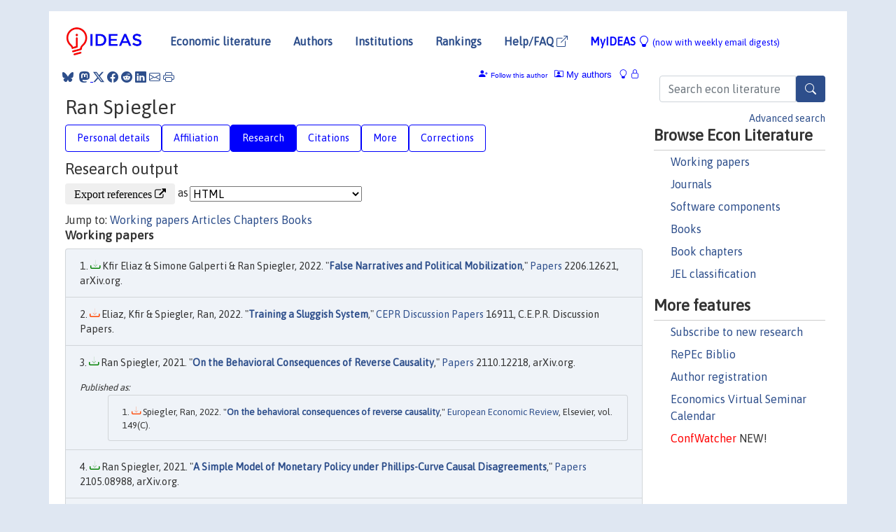

--- FILE ---
content_type: text/html; charset=UTF-8
request_url: https://ideas.repec.org/e/psp83.html
body_size: 19043
content:
 <!DOCTYPE html> <html><head>
  <TITLE>Ran Spiegler | IDEAS/RePEc</TITLE>
   
      <meta charset="utf-8">
    <meta http-equiv="X-UA-Compatible" content="IE=edge">
    <meta name="viewport" content="width=device-width, initial-scale=1.0">
    <link rel="stylesheet" href="https://maxcdn.bootstrapcdn.com/bootstrap/4.0.0/css/bootstrap.min.css" integrity="sha384-Gn5384xqQ1aoWXA+058RXPxPg6fy4IWvTNh0E263XmFcJlSAwiGgFAW/dAiS6JXm" crossorigin="anonymous">
    <link rel="stylesheet" href="https://cdn.jsdelivr.net/npm/bootstrap-icons@1.13.1/font/bootstrap-icons.min.css" integrity="sha256-pdY4ejLKO67E0CM2tbPtq1DJ3VGDVVdqAR6j3ZwdiE4=" crossorigin="anonymous">
    <link rel="stylesheet" href="/css/font-awesome.min.css">
<!--    <link rel="stylesheet" href="https://cdn.jsdelivr.net/npm/fork-awesome@1.2.0/css/fork-awes
ome.min.css" integrity="sha256-XoaMnoYC5TH6/+ihMEnospgm0J1PM/nioxbOUdnM8HY=" crossorigin="anonymous">-->
<!--    <link rel="stylesheet" href="https://site-assets.fontawesome.com/releases/v6.2.0/css/all.css" />-->
    <link href="/css/normalnew.css" rel="stylesheet" type="text/css"/>
    <link href="/css/pushy.css" rel="stylesheet" type="text/css"/>
    <link rel="icon" type="image.jpg" href="/favicon.ico">
<!--[if lte IE 9]>
  <script src="/css/html5shiv.min.js"></script>
  <script src="/css/respond.min.js"></script>
<![endif]-->
  <script type='text/javascript'>
    var captchaContainer = null;
    var loadCaptcha = function() {
      captchaContainer = grecaptcha.render('captcha_container', {
        'sitekey' : '6LdQebIaAAAAACSKxvbloyrkQ_q-MqhOAGgD5PQV',
        'callback' : function(response) {
          console.log(response);
        }
      });
    };
  </script>

  <META NAME="keywords" CONTENT="Ran Spiegler, Economics, Author,  Research, IDEAS">
  <META NAME="description" CONTENT="Ran Spiegler: current contact   information and listing of economic research of this author provided by   RePEc/IDEAS">
<META NAME="twitter:card" content="summary">
<META NAME="twitter:site" content="@repec_org">
<META NAME="twitter:title" content="Ran Spiegler on RePEc/IDEAS">
<META NAME="twitter:description" content="Current information and listing of economic research for Ran Spiegler with RePEc Short-ID psp83">
<META NAME="twitter:image" content="https://ideas.repec.org/RePEc.gif">
  <script type="application/ld+json">
  {
    "@context": "http://schema.org",
    "@type": "Person",
    "familyName": "Spiegler",
    "givenName": "Ran",
    "name": "Ran Spiegler", 
    "url": "https://ideas.repec.org//e/psp83.html",
    "description": "Profile of economist Ran Spiegler with RePEc Short-ID psp83"
  }
  </script>
  </head> 
  <body>
  
<!-- Google tag (gtag.js) -->
<script async src="https://www.googletagmanager.com/gtag/js?id=G-G63YGSJVZ7"></script>
<script>
  window.dataLayer = window.dataLayer || [];
  function gtag(){dataLayer.push(arguments);}
  gtag('js', new Date());

  gtag('config', 'G-G63YGSJVZ7');
</script>

<div class="container">
    <div id="header" class="row">
      <nav class="navbar navbar-collapse navbar-expand-md" role="navigation">
          <a class="navbar-brand" href="/">
            <img width="125" src="/ideas4.jpg" border="0" alt="IDEAS home">
          </a>
	<button class="navbar-toggler" type="button" data-bs-toggle="collapse" data-toggle="collapse" data-target="#mobilesearch" aria-controls="mobilesearch" aria-expanded="false" aria-label="Toggle navigation">
	  <span class="navbar-toggler-icon"><i class="bi-search"></i></span>
	</button>
	<div class="collapse" id="mobilesearch">
	  <div class="form-inline">
	  <form method="POST" action="/cgi-bin/htsearch2" id="mobilesearch" role="search" class="card card-body">
            <div class="input-group">
              <input class="form-control" type="text" name="q" value="" placeholder="Search econ literature">
              <span class="input-group-btn">
		<button type="submit" class="btn" style="background-color: #2d4e8b; color: white;" aria-label="Search">
                <i class="bi-search"></i>
              </button>
		<!--<input class="btn btn-default btn-lg fa" type="submit" value="&#xf002;" style="color:white;background-color:#2d4e8b;">-->
              </span>
            </div>
            <a href="/search.html" class="advanced-search">Advanced search</a>
	  </form>
	  </div>
	  </div>
	<button class="navbar-toggler" type="button" data-bs-toggle="collapse" data-toggle="collapse" data-target="#mobilemenu" aria-controls="mobilemenu" aria-expanded="false" aria-label="Toggle navigation">
	  <span class="navbar-toggler-icon"><i class="bi bi-list"></i></span>
	</button>
	<div class="collapse" id="mobilemenu">
          <ul class="navbar-nav mr-auto">
            <li class="nav-item">
	      <a class="nav-link" href="/">Economic literature:</a> <a href="/i/p.html">papers</A>, <a href="/i/a.html">articles</A>, <a href="/i/c.html">software</A>, <a href="/i/h.html">chapters</A>, <a href="/i/b.html">books</A>.
	    </li>
            <li class="nav-item">
              <a class="nav-link" href="/i/e.html">Authors</a>
	    </li>
            <li class="nav-item">
              <a class="nav-link" href="http://edirc.repec.org/">Institutions</a>
	    </li>
            <li class="nav-item">
	      <a class="nav-link" href="/top/">Rankings</a>
	    </li>
            <li class="nav-item">
	      <a class="nav-link" href="/help.html" target="_blank">Help/FAQ  <i class="bi bi-box-arrow-up-right"></i></a>
	    </li>
            <li class="nav-item">
	      <a class="nav-link" href="/cgi-bin/myideas.cgi">MyIDEAS <I class="bi bi-lightbulb"></I></a>
	    </li>
	    <li class="nav-item">
	      <span class="nav-text">More options at page bottom</span>
	    </li>
          </ul>
	</div>
	<div class="d-none d-md-inline">
          <ul class="nav nav-fill" id="topnav">
            <li class="nav-item">
	      <a class="nav-link" href="/">Economic literature</a>
	    </li>
            <li class="nav-item">
              <a class="nav-link" href="/i/e.html">Authors</a>
	    </li>
            <li class="nav-item">
              <a class="nav-link" href="http://edirc.repec.org/">Institutions</a>
	    </li>
            <li class="nav-item">
	      <a class="nav-link" href="/top/">Rankings</a>
	    </li>
            <li class="nav-item">
	      <a class="nav-link" href="/help.html" target="_blank">Help/FAQ  <i class="bi bi-box-arrow-up-right"></i></a>
	    </li>
            <li class="nav-item">
	      <a class="nav-link" href="/cgi-bin/myideas.cgi" style="color:blue;">MyIDEAS <I class="bi bi-lightbulb"></I> <small>(now with weekly email digests)</small></a>
	    </li>
          </ul>
        </div>
      </nav>
    </div>
    
    
    <div class="row">
      <div class="col-12" style="margin-top: -10px;">
	
	
	<div id="sidebar" class="sidebar-nav-fixed pull-right d-none d-print-none d-md-inline col-md-3">
	  <div class="inline-form">
	  <form method="POST" action="/cgi-bin/htsearch2" id="topsearch" role="search" class="navbar-form navbar-right">
            <div class="input-group">
              <input class="form-control" type="text" name="q" value="" placeholder="Search econ literature">
              <button type="submit" class="btn" style="background-color: #2d4e8b; color: white;" aria-label="Search">
                <i class="bi-search"></i>
              </button>
	      <!--<input class="btn fa" type="submit" value="&#xf002;" style="color:white;background-color:#2d4e8b;">-->
            </div>
            <a href="/search.html" class="advanced-search">Advanced search</a>
	  </form>
	  </div>
	  <div id="menu">
            <h3>Browse Econ Literature</h3>
            <ul>
              <li><a href="/i/p.html">Working papers</a></li>
              <li><a href="/i/a.html">Journals</a></li>
              <li><a href="/i/c.html">Software components</a></li>
              <li><a href="/i/b.html">Books</a></li>
              <li><a href="/i/h.html">Book chapters</a></li>
              <li><a href="/j/">JEL classification</a></li>
            </ul>
	    
            <h3>More features</h3>
            <ul>
	      <li><a href="http://nep.repec.org/">Subscribe to new research</a></li>
	      <li><a href="https://biblio.repec.org/">RePEc Biblio</a></li>
	      <li><a href="https://authors.repec.org/">Author registration</a></li>
	      <li><a href="/v/">Economics Virtual Seminar Calendar</a></li>
	      <li><a href="https://confwatcher.b2ideas.eu/"><font color="red">ConfWatcher</font></a> NEW!</li>
            </ul>
	  </div>
	</div>
	<div class="d-none d-print-block">
	  <img width="145" src="/ideas4.jpg" border="0" alt="IDEAS home"> Printed from https://ideas.repec.org/e/psp83.html 
	</div>
	
	<div id="main" class="col-12 col-md-9">
	  <div class="site-overlay"></div>
	  <div class="d-print-none">
	    
<div id="messages" class="col-xs-12">
<span class="share-block">
            &nbsp;<a href="https://bsky.app/intent/compose?text=Found%20on%20RePEc/IDEAS:%20https://ideas.repec.org//e/psp83.html%20&#128161;" target="_NEW"><i class="bi bi-bluesky"></i></a>&nbsp;
            <share-to-mastodon message="Found on RePEc/IDEAS:" url='https://ideas.repec.org//e/psp83.html'><font color="#2d4e8b"><i class="bi bi-mastodon"></i></font></share-to-mastodon>
            <a class="share-twitter bi bi-twitter-x" href="#" title="Share on Twitter"></a>
            <a class="share-facebook bi bi-facebook" href="#" title="Share on Facebook"></a>
            <a class="share-reddit bi bi-reddit" href="#" title="Share on Reddit"></a>
            <a class="share-linkedin bi bi-linkedin" href="#"  title="Share on LinkedIn"></a>
            <a class="share-email bi bi-envelope" href="#"  title="Share by Email"></a>
            <a class="share-print bi bi-printer" href="#" title="Print this page"></a>














<span id="myideas">

<a href="/cgi-bin/myideas.cgi" data-bs-toggle="tooltip" data-toggle="tooltip" title="MyIDEAS: not logged in">
<i class="bi bi-lightbulb"></i>
<i class="bi bi-lock"></i>&nbsp;</a>




 <A HREF="/cgi-bin/myideas.cgi#myiauthors1"><I class="bi bi-person-rolodex"></I>&nbsp;My&nbsp;authors</A> 
 <i class="bi bi-person-plus-fill"></i>&nbsp;<span onclick="loadDoc('https://ideas.repec.org/cgi-bin/myiadd2.cgi',myFunction);return true;">Follow this author</span>


</span>
<script>
function loadDoc(url,cfunc) {
  var xhttp = new XMLHttpRequest();
  xhttp.onreadystatechange = function() {
    if (xhttp.readyState == 4 && xhttp.status == 200) {
      cfunc(xhttp);
    }
  };
  xhttp.open("GET", url, true);
  xhttp.send();
}
function myFunction(xhttp) {
  document.getElementById("response").innerHTML = xhttp.responseText;
}
</script><span id="response"></span>
</div>


	  </div>
	  <div id="content-block">
	    
	    

  <div id="title">
<H1>Ran Spiegler </H1></div>
 <ul class="nav nav-pills" id="myTab" role="tablist">
  <li class="nav-item">
    <a class="nav-link" id="person-tab" data-toggle="tab" href="#person" role="tab" aria-controls="person" aria-selected="true">Personal details</a>
  </li>
<li class="nav-item">
    <a class="nav-link" id="affiliation-tab" data-toggle="tab" href="#affiliation" role="tab" aria-controls="affiliation" aria-selected="true">Affiliation</a>
  </li>
<li class="nav-item">
    <a class="nav-link active" id="research-tab" data-toggle="tab" href="#research" role="tab" aria-controls="research" aria-selected="true">Research</a>
   </li>
<li class="nav-item">
    <a class="nav-link" id="cites-tab" href="/e/c/psp83.html" role="tab" aria-controls="cites" aria-selected="true">Citations</a>
  </li>
<li class="nav-item">
    <a class="nav-link" id="more-tab" data-toggle="tab" href="#more" role="tab" aria-controls="more" aria-selected="true">More</a>
  </li>
<li class="nav-item">
    <a class="nav-link" id="correct-tab" data-toggle="tab" href="#correct" role="tab" aria-controls="correct" aria-selected="true">Corrections</a>
  </li>
</ul>

 <div class="tab-content" id="myTabContent">
 
 <div class="tab-pane fade" id="person" role="tabpanel" aria-labelledby="person-tab">
            <h2>Personal Details</h2>
        <table class="table table-condensed">
        <tbody>
        <tr>
        <td>First Name:</td><td>Ran</td>
        </tr><tr>
        <td>Middle Name:</td><td></td>
        </tr><tr>
        <td>Last Name:</td><td>Spiegler</td>  
        </tr><tr>  
        <td>Suffix:</td><td></td>
        </tr><tr>
        <td>RePEc Short-ID:</td><td>psp83</td>
        </tr><tr>
        <td class="emaillabel"></td><td>

<div id="viewemail">
<form id="emailForm" action="/cgi-bin/getemail.cgi" method="POST">
<input type="hidden" name="handle" value="psp83">
<div id="captcha_container"></div>
          <input type="submit" value="View email address">
      </form>
      <script src="https://www.google.com/recaptcha/api.js?onload=loadCaptcha&render=explicit" async defer></script>
<div id="emailResponse"></div>
</div>
</td></tr><tr>
  <td class="homelabel"></td><td><A HREF="http://www.tau.ac.il/~rani" target="_blank">http://www.tau.ac.il/~rani  <i class="fa fa-external-link"></i></A></td>
  </tr><tr>
  <td class="postallabel"></td><td></td>
  </tr><tr>
  <td class="phonelabel"></td><td></td>
</tr><tr><td>Terminal Degree:</td><td>1999 Eitan Berglas School of Economics; Tel Aviv University (from <A HREF="https://genealogy.repec.org/pages/psp83.html">RePEc Genealogy</a>)</td>
</tr></tbody></table></div>

 <div class="tab-pane fade" id="affiliation" role="tabpanel" aria-labelledby="affiliation-tab">
    <h2>Affiliation</H2>
<h3>(50%) Department of Economics<BR>University College London (UCL)</h3><span class="locationlabel"> London, United Kingdom</span><BR>
<span class="homelabel"> <A HREF="http://www.ucl.ac.uk/economics/" target="_blank">http://www.ucl.ac.uk/economics/  <i class="fa fa-external-link"></i></A></span><BR>
<span class="handlelabel"> RePEc:edi:deucluk </span>(<A HREF="http://edirc.repec.org/data/deucluk.html">more details at EDIRC</A>)
<h3>(50%) Eitan Berglas School of Economics<BR>Tel Aviv University</h3><span class="locationlabel"> Tel Aviv, Israel</span><BR>
<span class="homelabel"> <A HREF="https://econ.tau.ac.il/" target="_blank">https://econ.tau.ac.il/  <i class="fa fa-external-link"></i></A></span><BR>
<span class="handlelabel"> RePEc:edi:setauil </span>(<A HREF="http://edirc.repec.org/data/setauil.html">more details at EDIRC</A>)
</div>
 
  <div class="tab-pane fade show active" id="research" role="tabpanel" aria-labelledby="research-tab">
    <h2>Research output</h2><form method="post" action="/cgi-bin/refs.cgi" target="refs" class="form-inline" role="form" style="margin-bottom: 10px;">
<input type="hidden" name="handle" value="repec:ads:wpaper:0010#repec:fth:teavfo:19-99#repec:nuf:econwp:2000-w13#repec:huj:dispap:dp278#repec:cpr:ceprdp:5433#repec:cla:najeco:391749000000000445#repec:pra:mprapa:21434#repec:pra:mprapa:21428#repec:cpr:ceprdp:4573#repec:pra:mprapa:21427#repec:cla:levarc:661465000000001143#repec:cpr:ceprdp:7863#repec:pra:mprapa:21429#repec:ads:wpaper:0009#repec:fth:teavsa:21-95#repec:cla:levarc:506439000000000212#repec:cpr:ceprdp:7456#repec:cla:levarc:391749000000000445#repec:cla:levarc:506439000000000208#repec:cpr:ceprdp:8997#repec:cpr:ceprdp:5434#repec:fth:teavfo:2001-28#repec:cla:levarc:506439000000000204#repec:nbr:nberwo:19085#repec:cfm:wpaper:1417#repec:cfm:wpaper:repec:cfm:wpaper:1414#repec:cpr:ceprdp:10062#repec:cpr:ceprdp:9828#repec:cpr:ceprdp:10056#repec:ehl:lserod:57994#repec:cpr:ceprdp:9814#repec:cpr:ceprdp:11223#repec:ehl:lserod:55631#repec:cfm:wpaper:1619#repec:cpr:ceprdp:11379#repec:cpr:ceprdp:11786#repec:ehl:lserod:86228#repec:ags:isfiwp:275750#repec:cpr:ceprdp:12804#repec:ags:isfiwp:275794#repec:arx:papers:1810.02888#repec:cpr:ceprdp:12805#repec:ags:isfiwp:275783#repec:ags:isfiwp:275777#repec:arx:papers:1811.04232#repec:ags:isfiwp:275793#repec:ags:isfiwp:275795#repec:ags:isfiwp:275752#repec:ags:isfiwp:275828#repec:cpr:ceprdp:13319#repec:cpr:ceprdp:13441#repec:cla:levrem:122247000000000530#repec:cla:levrem:122247000000000535#repec:cla:levrem:784828000000000429#repec:cla:levrem:122247000000000941#repec:arx:papers:1911.01251#repec:cpr:ceprdp:14100#repec:cla:levrem:784828000000000634#repec:cla:levrem:122247000000000978#repec:cla:levrem:784828000000000628#repec:arx:papers:2105.08786#repec:arx:papers:2105.08988#repec:arx:papers:2206.12621#repec:arx:papers:2110.12218#repec:cpr:ceprdp:16911#repec:ehl:lserod:108660#RePEc:ecm:emetrp:v:70:y:2002:i:6:p:2481-2488#RePEc:spr:reecde:v:12:y:2008:i:1:p:45-74#RePEc:tpr:jeurec:v:6:y:2008:i:1:p:237-253#RePEc:ecj:econjl:v:118:y:2008:i:530:p:875-888#RePEc:the:publsh:326#RePEc:spr:sochwe:v:26:y:2006:i:2:p:385-402#RePEc:ecm:emetrp:v:75:y:2007:i:3:p:875-884#RePEc:eee:gamebe:v:47:y:2004:i:1:p:200-220#RePEc:eee:jetheo:v:121:y:2005:i:2:p:214-235#RePEc:eee:gamebe:v:56:y:2006:i:1:p:87-104#RePEc:eee:gamebe:v:30:y:2000:i:1:p:142-162#RePEc:the:publsh:144#RePEc:kap:theord:v:51:y:2001:i:1:p:31-49#RePEc:oup:qjecon:v:127:y:2012:i:1:p:97-135#RePEc:eee:ecolet:v:116:y:2012:i:3:p:335-338#RePEc:cup:ecnphi:v:27:y:2011:i:01:p:23-43_00#RePEc:the:publsh:758#RePEc:cup:ecnphi:v:24:y:2008:i:03:p:515-521_00#RePEc:spr:joecth:v:51:y:2012:i:3:p:695-711#RePEc:ecj:econjl:v:121:y:2011:i:556:p:f329-f339#RePEc:eee:gamebe:v:66:y:2009:i:1:p:78-97#RePEc:oup:restud:v:78:y:2011:i:1:p:235-262#RePEc:oup:restud:v:73:y:2006:i:4:p:1113-1131#RePEc:oup:restud:v:73:y:2006:i:3:p:689-714#RePEc:oup:restud:v:69:y:2002:i:3:p:691-706#RePEc:aea:aecrev:v:103:y:2013:i:4:p:1490-1506#RePEc:eee:gamebe:v:89:y:2015:i:c:p:93-100#RePEc:ucp:macann:doi:10.1086/674596#RePEc:eee:ecolet:v:122:y:2014:i:2:p:370-373#RePEc:aea:aejmic:v:6:y:2014:i:3:p:35-58#RePEc:eee:ecolet:v:131:y:2015:i:c:p:47-49#RePEc:kap:revind:v:47:y:2015:i:3:p:259-272#RePEc:aea:aecrev:v:106:y:2016:i:3:p:563-86#RePEc:ucp:jlstud:doi:10.1086/684291#RePEc:oup:qjecon:v:131:y:2016:i:3:p:1243-1290.#RePEc:anr:reveco:v:8:y:2016:p:1-25#RePEc:eee:gamebe:v:107:y:2018:i:c:p:298-315#RePEc:oup:restud:v:84:y:2017:i:4:p:1818-1841.#RePEc:eee:ecolet:v:165:y:2018:i:c:p:6-9#RePEc:aea:aejmic:v:11:y:2019:i:2:p:173-94#RePEc:bla:randje:v:51:y:2020:i:2:p:323-345#RePEc:oup:jeurec:v:18:y:2020:i:2:p:583-617.#RePEc:eee:eecrev:v:127:y:2020:i:c:s0014292120301203#RePEc:aea:aerins:v:1:y:2019:i:2:p:127-40#RePEc:aea:aecrev:v:110:y:2020:i:12:p:3786-3816#RePEc:eee:jetheo:v:192:y:2021:i:c:s0022053121000090#RePEc:anr:reveco:v:12:y:2020:p:81-106#RePEc:wly:econjl:v:118:y:2008:i:530:p:875-888#RePEc:eee:eecrev:v:134:y:2021:i:c:s0014292121000659#RePEc:eee:gamebe:v:132:y:2022:i:c:p:204-220#RePEc:aea:aerins:v:3:y:2021:i:4:p:417-34#RePEc:eee:eecrev:v:149:y:2022:i:c:s0014292122001520#RePEc:eee:jetheo:v:198:y:2021:i:c:s0022053121001915#RePEc:nbr:nberch:12938#RePEc:oxp:obooks:9780195398717#RePEc:oxp:obooks:9780199334261">
<div class="pull-left" style="padding-right: 2px;">
<input type="submit" class="btn btn-default fa" name="ref" value="Export references &#xf08e;"> as
</div>
<div class="col-xs-8" style="padding-left: 0;">
<select name="output" size="1">
<option value="0">HTML</option>
<option value="0.5">HTML with abstract</option>
<option value="1">plain text</option>
<option value="1.5">plain text with abstract</option>
<option value="2">BibTeX</option>
<option value="3">RIS (EndNote, RefMan, ProCite)</option>
<option value="4">ReDIF</option>
<option value="6">JSON</option>
</select> 
</div>
</form>Jump to: <A HREF="#papers">Working papers</a> <A HREF="#articles">Articles</a> <A HREF="#chapters">Chapters</a> <A HREF="#books">Books</a> <A NAME="papers"></A><H3>Working papers</H3><OL class="list-group">
<LI class="list-group-item downfree"> Kfir Eliaz & Simone Galperti & Ran Spiegler, 2022.
 "<B><A HREF="/p/arx/papers/2206.12621.html">False Narratives and Political Mobilization</A></B>,"
<A HREF="/s/arx/papers.html">Papers</A> 
2206.12621, arXiv.org.
<LI class="list-group-item downgate"> Eliaz, Kfir & Spiegler, Ran, 2022.
 "<B><A HREF="/p/cpr/ceprdp/16911.html">Training a Sluggish System</A></B>,"
<A HREF="/s/cpr/ceprdp.html">CEPR Discussion Papers</A> 
16911, C.E.P.R. Discussion Papers.
<LI class="list-group-item downfree"> Ran Spiegler, 2021.
 "<B><A HREF="/p/arx/papers/2110.12218.html">On the Behavioral Consequences of Reverse Causality</A></B>,"
<A HREF="/s/arx/papers.html">Papers</A> 
2110.12218, arXiv.org.
<div class="publishedas"><UL><LI class="list-group-item downgate">  Spiegler, Ran, 2022.
"<B><A HREF="https://ideas.repec.org/a/eee/eecrev/v149y2022ics0014292122001520.html">On the behavioral consequences of reverse causality</A></B>,"
<A HREF="https://ideas.repec.org/s/eee/eecrev.html">European Economic Review</A>, Elsevier, vol. 149(C).
</UL></div><LI class="list-group-item downfree"> Ran Spiegler, 2021.
 "<B><A HREF="/p/arx/papers/2105.08988.html">A Simple Model of Monetary Policy under Phillips-Curve Causal Disagreements</A></B>,"
<A HREF="/s/arx/papers.html">Papers</A> 
2105.08988, arXiv.org.
<LI class="list-group-item downfree"> Kfir Eliaz & Ran Spiegler, 2021.
 "<B><A HREF="/p/arx/papers/2105.08786.html">Anabolic Persuasion</A></B>,"
<A HREF="/s/arx/papers.html">Papers</A> 
2105.08786, arXiv.org.
<LI class="list-group-item downfree"> Kfir Eliaz & Ran Spiegler & Yair Weiss, 2019.
 "<B><A HREF="/p/arx/papers/1911.01251.html">Cheating with (Recursive) Models</A></B>,"
<A HREF="/s/arx/papers.html">Papers</A> 
1911.01251, arXiv.org.
<div class="otherversion"><UL><LI class="list-group-item downgate"> Eliaz, Kfir & Spiegler, Ran & Weiss, Yair, 2019.
 "<B><A HREF="https://ideas.repec.org/p/cpr/ceprdp/14100.html">Cheating with (recursive) models</A></B>,"
<A HREF="https://ideas.repec.org/s/cpr/ceprdp.html">CEPR Discussion Papers</A> 
14100, C.E.P.R. Discussion Papers.
</UL></div><LI class="list-group-item downgate"> Eliaz, Kfir & Spiegler, Ran & Thysen, Heidi C, 2019.
 "<B><A HREF="/p/cpr/ceprdp/13441.html">Strategic Interpretations</A></B>,"
<A HREF="/s/cpr/ceprdp.html">CEPR Discussion Papers</A> 
13441, C.E.P.R. Discussion Papers.
<div class="publishedas"><UL><LI class="list-group-item downgate">  Eliaz, Kfir & Spiegler, Ran & Thysen, Heidi C., 2021.
"<B><A HREF="https://ideas.repec.org/a/eee/jetheo/v192y2021ics0022053121000090.html">Strategic interpretations</A></B>,"
<A HREF="https://ideas.repec.org/s/eee/jetheo.html">Journal of Economic Theory</A>, Elsevier, vol. 192(C).
</UL></div><div class="otherversion"><UL><LI class="list-group-item downfree"> Eliaz, Kfir & Spiegler, Ran & Thysen, Heidi C., 2021.
 "<B><A HREF="https://ideas.repec.org/p/ehl/lserod/108660.html">Strategic interpretations</A></B>,"
<A HREF="https://ideas.repec.org/s/ehl/lserod.html">LSE Research Online Documents on Economics</A> 
108660, London School of Economics and Political Science, LSE Library.
</UL></div><LI class="list-group-item downfree"> Kfir Eliaz & Ran Spiegler, 2018.
 "<B><A HREF="/p/arx/papers/1811.04232.html">A Model of Competing Narratives</A></B>,"
<A HREF="/s/arx/papers.html">Papers</A> 
1811.04232, arXiv.org.
<div class="publishedas"><UL><LI class="list-group-item downfree">  Kfir Eliaz & Ran Spiegler, 2020.
"<B><A HREF="https://ideas.repec.org/a/aea/aecrev/v110y2020i12p3786-3816.html">A Model of Competing Narratives</A></B>,"
<A HREF="https://ideas.repec.org/s/aea/aecrev.html">American Economic Review</A>, American Economic Association, vol. 110(12), pages 3786-3816, December.
</UL></div><div class="otherversion"><UL><LI class="list-group-item downgate"> Eliaz, Kfir & Spiegler, Ran, 2018.
 "<B><A HREF="https://ideas.repec.org/p/cpr/ceprdp/13319.html">A Model of Competing Narratives</A></B>,"
<A HREF="https://ideas.repec.org/s/cpr/ceprdp.html">CEPR Discussion Papers</A> 
13319, C.E.P.R. Discussion Papers.
</UL></div><LI class="list-group-item downgate"> Spiegler, Ran, 2018.
 "<B><A HREF="/p/cpr/ceprdp/12805.html">News and Archival Information in Games</A></B>,"
<A HREF="/s/cpr/ceprdp.html">CEPR Discussion Papers</A> 
12805, C.E.P.R. Discussion Papers.
<LI class="list-group-item downfree"> Kfir Eliaz & Ran Spiegler, 2018.
 "<B><A HREF="/p/arx/papers/1810.02888.html">The Model Selection Curse</A></B>,"
<A HREF="/s/arx/papers.html">Papers</A> 
1810.02888, arXiv.org.
<div class="publishedas"><UL><LI class="list-group-item downfree">  Kfir Eliaz & Ran Spiegler, 2019.
"<B><A HREF="https://ideas.repec.org/a/aea/aerins/v1y2019i2p127-40.html">The Model Selection Curse</A></B>,"
<A HREF="https://ideas.repec.org/s/aea/aerins.html">American Economic Review: Insights</A>, American Economic Association, vol. 1(2), pages 127-140, September.
</UL></div><LI class="list-group-item downgate"> Eliaz, Kfir & Spiegler, Ran, 2018.
 "<B><A HREF="/p/cpr/ceprdp/12804.html">Incentive Compatible Estimators</A></B>,"
<A HREF="/s/cpr/ceprdp.html">CEPR Discussion Papers</A> 
12804, C.E.P.R. Discussion Papers.
<div class="publishedas"><UL><LI class="list-group-item downgate">  Eliaz, Kfir & Spiegler, Ran, 2022.
"<B><A HREF="https://ideas.repec.org/a/eee/gamebe/v132y2022icp204-220.html">On incentive-compatible estimators</A></B>,"
<A HREF="https://ideas.repec.org/s/eee/gamebe.html">Games and Economic Behavior</A>, Elsevier, vol. 132(C), pages 204-220.
</UL></div><LI class="list-group-item downgate"> Spiegler, Ran, 2017.
 "<B><A HREF="/p/cpr/ceprdp/11786.html">Behavioral Economics and the Atheoretical Style</A></B>,"
<A HREF="/s/cpr/ceprdp.html">CEPR Discussion Papers</A> 
11786, C.E.P.R. Discussion Papers.
<div class="publishedas"><UL><LI class="list-group-item downfree">  Ran Spiegler, 2019.
"<B><A HREF="https://ideas.repec.org/a/aea/aejmic/v11y2019i2p173-94.html">Behavioral Economics and the Atheoretical Style</A></B>,"
<A HREF="https://ideas.repec.org/s/aea/aejmic.html">American Economic Journal: Microeconomics</A>, American Economic Association, vol. 11(2), pages 173-194, May.
</UL></div><LI class="list-group-item downfree"> Ran Spiegler, 2016.
 "<B><A HREF="/p/cfm/wpaper/1619.html">Can Agents with Causal Misperceptions be Systemically Fooled?</A></B>,"
<A HREF="/s/cfm/wpaper.html">Discussion Papers</A> 
1619, Centre for Macroeconomics (CFM).
<div class="publishedas"><UL><LI class="list-group-item downgate">  Ran Spiegler, 2020.
"<B><A HREF="https://ideas.repec.org/a/oup/jeurec/v18y2020i2p583-617..html">Can Agents with Causal Misperceptions be Systematically Fooled?</A></B>,"
<A HREF="https://ideas.repec.org/s/oup/jeurec.html">Journal of the European Economic Association</A>, European Economic Association, vol. 18(2), pages 583-617.
</UL></div><div class="otherversion"><UL><LI class="list-group-item downfree"> Spiegler, Ran, 2016.
 "<B><A HREF="https://ideas.repec.org/p/ehl/lserod/86228.html">Can agents with causal misperceptions be systematically fooled?</A></B>,"
<A HREF="https://ideas.repec.org/s/ehl/lserod.html">LSE Research Online Documents on Economics</A> 
86228, London School of Economics and Political Science, LSE Library.
<LI class="list-group-item downgate"> Spiegler, Ran, 2016.
 "<B><A HREF="https://ideas.repec.org/p/cpr/ceprdp/11379.html">Can Agents with Causal Misperceptions be Systematically Fooled?</A></B>,"
<A HREF="https://ideas.repec.org/s/cpr/ceprdp.html">CEPR Discussion Papers</A> 
11379, C.E.P.R. Discussion Papers.
</UL></div><LI class="list-group-item downgate"> Eliaz, Kfir & Spiegler, Ran, 2016.
 "<B><A HREF="/p/cpr/ceprdp/11223.html">Incentive Compatible Advertising on a Social Network</A></B>,"
<A HREF="/s/cpr/ceprdp.html">CEPR Discussion Papers</A> 
11223, C.E.P.R. Discussion Papers.
<LI class="list-group-item downfree"> Bachi, Benjamin & Spiegler, Ran, 2014.
 "<B><A HREF="/p/ags/isfiwp/275793.html">Buridanic Competition</A></B>,"
<A HREF="/s/ags/isfiwp.html">Foerder Institute for Economic Research Working Papers</A> 
275793, Tel-Aviv University > Foerder Institute for Economic Research.
<div class="publishedas"><UL><LI class="list-group-item downgate">  Bachi, Benjamin & Spiegler, Ran, 2018.
"<B><A HREF="https://ideas.repec.org/a/eee/gamebe/v107y2018icp298-315.html">Buridanic competition</A></B>,"
<A HREF="https://ideas.repec.org/s/eee/gamebe.html">Games and Economic Behavior</A>, Elsevier, vol. 107(C), pages 298-315.
</UL></div><LI class="list-group-item downfree"> Ran Spiegler, 2014.
 "<B><A HREF="/p/cfm/wpaper/1417.html">Bayesian Networks and Boundedly Rational Expectations</A></B>,"
<A HREF="/s/cfm/wpaper.html">Discussion Papers</A> 
1417, Centre for Macroeconomics (CFM).
<div class="publishedas"><UL><LI class="list-group-item downgate">  Ran Spiegler, 2016.
"<B><A HREF="https://ideas.repec.org/a/oup/qjecon/v131y2016i3p1243-1290..html">Bayesian Networks and Boundedly Rational Expectations</A></B>,"
<A HREF="https://ideas.repec.org/s/oup/qjecon.html">The Quarterly Journal of Economics</A>, President and Fellows of Harvard College, vol. 131(3), pages 1243-1290.
</UL></div><div class="otherversion"><UL><LI class="list-group-item downfree"> Spiegler, Ran, "undated".
 "<B><A HREF="https://ideas.repec.org/p/ags/isfiwp/275828.html">Bayesian Networks and Boundedly Rational Expectations</A></B>,"
<A HREF="https://ideas.repec.org/s/ags/isfiwp.html">Foerder Institute for Economic Research Working Papers</A> 
275828, Tel-Aviv University > Foerder Institute for Economic Research.
<LI class="list-group-item downfree"> Spiegler, Ran, 2014.
 "<B><A HREF="https://ideas.repec.org/p/ehl/lserod/57994.html">Bayesian networks and boundedly rational expectations</A></B>,"
<A HREF="https://ideas.repec.org/s/ehl/lserod.html">LSE Research Online Documents on Economics</A> 
57994, London School of Economics and Political Science, LSE Library.
<LI class="list-group-item downgate"> Spiegler, Ran, 2014.
 "<B><A HREF="https://ideas.repec.org/p/cpr/ceprdp/10062.html">Bayesian Networks and Boundedly Rational Expectations</A></B>,"
<A HREF="https://ideas.repec.org/s/cpr/ceprdp.html">CEPR Discussion Papers</A> 
10062, C.E.P.R. Discussion Papers.
</UL></div><LI class="list-group-item downfree"> Kfir Eliaz & Ran Spiegler, 2014.
 "<B><A HREF="/p/cfm/wpaper/repeccfmwpaper1414.html">Managing Intrinsic Motivation in a Long-Run Relationship</A></B>,"
<A HREF="/s/cfm/wpaper.html">Discussion Papers</A> 
1414, Centre for Macroeconomics (CFM).
<div class="publishedas"><UL><LI class="list-group-item downgate">  Eliaz, Kfir & Spiegler, Ran, 2018.
"<B><A HREF="https://ideas.repec.org/a/eee/ecolet/v165y2018icp6-9.html">Managing intrinsic motivation in a long-run relationship</A></B>,"
<A HREF="https://ideas.repec.org/s/eee/ecolet.html">Economics Letters</A>, Elsevier, vol. 165(C), pages 6-9.
</UL></div><div class="otherversion"><UL><LI class="list-group-item downgate"> Spiegler, Ran & Eliaz, Kfir, 2014.
 "<B><A HREF="https://ideas.repec.org/p/cpr/ceprdp/10056.html">Managing Intrinsic Motivation in a Long-Run Relationship</A></B>,"
<A HREF="https://ideas.repec.org/s/cpr/ceprdp.html">CEPR Discussion Papers</A> 
10056, C.E.P.R. Discussion Papers.
</UL></div><LI class="list-group-item downgate"> Spiegler, Ran & Eliaz, Kfir, 2014.
 "<B><A HREF="/p/cpr/ceprdp/9828.html">The Market for Keywords</A></B>,"
<A HREF="/s/cpr/ceprdp.html">CEPR Discussion Papers</A> 
9828, C.E.P.R. Discussion Papers.
<div class="otherversion"><UL><LI class="list-group-item downfree"> Eliaz, Kfir & Spiegler, Ran, "undated".
 "<B><A HREF="https://ideas.repec.org/p/ags/isfiwp/275794.html">The Market for Keywords</A></B>,"
<A HREF="https://ideas.repec.org/s/ags/isfiwp.html">Foerder Institute for Economic Research Working Papers</A> 
275794, Tel-Aviv University > Foerder Institute for Economic Research.
</UL></div><LI class="list-group-item downfree"> Piccione, Michele & Spiegler, Ran, 2014.
 "<B><A HREF="/p/ehl/lserod/55631.html">Manipulating market sentiment</A></B>,"
<A HREF="/s/ehl/lserod.html">LSE Research Online Documents on Economics</A> 
55631, London School of Economics and Political Science, LSE Library.
<div class="publishedas"><UL><LI class="list-group-item downgate">  Piccione, Michele & Spiegler, Ran, 2014.
"<B><A HREF="https://ideas.repec.org/a/eee/ecolet/v122y2014i2p370-373.html">Manipulating market sentiment</A></B>,"
<A HREF="https://ideas.repec.org/s/eee/ecolet.html">Economics Letters</A>, Elsevier, vol. 122(2), pages 370-373.
</UL></div><LI class="list-group-item downgate"> Spiegler, Ran & Eliaz, Kfir, 2014.
 "<B><A HREF="/p/cpr/ceprdp/9814.html">X-Games</A></B>,"
<A HREF="/s/cpr/ceprdp.html">CEPR Discussion Papers</A> 
9814, C.E.P.R. Discussion Papers.
<div class="publishedas"><UL><LI class="list-group-item downgate">  Eliaz, Kfir & Spiegler, Ran, 2015.
"<B><A HREF="https://ideas.repec.org/a/eee/gamebe/v89y2015icp93-100.html">X-games</A></B>,"
<A HREF="https://ideas.repec.org/s/eee/gamebe.html">Games and Economic Behavior</A>, Elsevier, vol. 89(C), pages 93-100.
</UL></div><div class="otherversion"><UL><LI class="list-group-item downfree"> Eliaz, Kfir & Spiegler, Ran, "undated".
 "<B><A HREF="https://ideas.repec.org/p/ags/isfiwp/275795.html">X-Games</A></B>,"
<A HREF="https://ideas.repec.org/s/ags/isfiwp.html">Foerder Institute for Economic Research Working Papers</A> 
275795, Tel-Aviv University > Foerder Institute for Economic Research.
</UL></div><LI class="list-group-item downfree"> Spiegler, Ran, 2013.
 "<B><A HREF="/p/ags/isfiwp/275777.html">Competitive Framing</A></B>,"
<A HREF="/s/ags/isfiwp.html">Foerder Institute for Economic Research Working Papers</A> 
275777, Tel-Aviv University > Foerder Institute for Economic Research.
<div class="publishedas"><UL><LI class="list-group-item downfree">  Ran Spiegler, 2014.
"<B><A HREF="https://ideas.repec.org/a/aea/aejmic/v6y2014i3p35-58.html">Competitive Framing</A></B>,"
<A HREF="https://ideas.repec.org/s/aea/aejmic.html">American Economic Journal: Microeconomics</A>, American Economic Association, vol. 6(3), pages 35-58, August.
</UL></div><LI class="list-group-item downgate"> Spiegler, Ran & Eliaz, Kfir, 2012.
 "<B><A HREF="/p/cpr/ceprdp/8997.html">Reference Dependence and Labor-Market Fluctuations</A></B>,"
<A HREF="/s/cpr/ceprdp.html">CEPR Discussion Papers</A> 
8997, C.E.P.R. Discussion Papers.
<div class="publishedas"><UL><LI class="list-group-item downfree">  Kfir Eliaz & Ran Spiegler, 2013.
"<B><A HREF="https://ideas.repec.org/h/nbr/nberch/12938.html">Reference Dependence and Labor Market Fluctuations</A></B>,"
<A HREF="https://ideas.repec.org/s/nbr/nberch.html">NBER Chapters</A>, in:  <A HREF="/b/nbr/nberbk/park13-1.html">NBER Macroeconomics Annual 2013, Volume 28</A>, pages 159-200,
National Bureau of Economic Research, Inc.
<LI class="list-group-item downgate">  Kfir Eliaz & Ran Spiegler, 2014.
"<B><A HREF="https://ideas.repec.org/a/ucp/macann/doi10.1086-674596.html">Reference Dependence and Labor Market Fluctuations</A></B>,"
<A HREF="https://ideas.repec.org/s/ucp/macann.html">NBER Macroeconomics Annual</A>, University of Chicago Press, vol. 28(1), pages 159-200.
</UL></div><div class="otherversion"><UL><LI class="list-group-item downfree"> Eliaz, Kfir & Spiegler, Ran, 2012.
 "<B><A HREF="https://ideas.repec.org/p/ags/isfiwp/275783.html">Reference Dependence and Labor-Market Fluctuations</A></B>,"
<A HREF="https://ideas.repec.org/s/ags/isfiwp.html">Foerder Institute for Economic Research Working Papers</A> 
275783, Tel-Aviv University > Foerder Institute for Economic Research.
<LI class="list-group-item downfree"> Kfir Eliaz & Rani Spiegler, 2013.
 "<B><A HREF="https://ideas.repec.org/p/nbr/nberwo/19085.html">Reference-Dependence and Labor-Market Fluctuations</A></B>,"
<A HREF="https://ideas.repec.org/s/nbr/nberwo.html">NBER Working Papers</A> 
19085, National Bureau of Economic Research, Inc.
</UL></div><LI class="list-group-item downfree"> Eliaz, Kfir & Spiegler, Ran, 2010.
 "<B><A HREF="/p/ags/isfiwp/275752.html">A Simple Model of Search Engine Pricing</A></B>,"
<A HREF="/s/ags/isfiwp.html">Foerder Institute for Economic Research Working Papers</A> 
275752, Tel-Aviv University > Foerder Institute for Economic Research.
<div class="publishedas"><UL><LI class="list-group-item downgate">  Kfir Eliaz & Ran Spiegler, 2011.
"<B><A HREF="https://ideas.repec.org/a/ecj/econjl/v121y2011i556pf329-f339.html">A Simple Model of Search Engine Pricing</A></B>,"
<A HREF="https://ideas.repec.org/s/ecj/econjl.html">Economic Journal</A>, Royal Economic Society, vol. 121(556), pages 329-339, November.
</UL></div><LI class="list-group-item downgate"> Spiegler, Ran & Eliaz, Kfir, 2010.
 "<B><A HREF="/p/cpr/ceprdp/7863.html">On the Strategic Use of Attention Grabbers</A></B>,"
<A HREF="/s/cpr/ceprdp.html">CEPR Discussion Papers</A> 
7863, C.E.P.R. Discussion Papers.
<div class="publishedas"><UL><LI class="list-group-item downfree">  , & ,, 2011.
"<B><A HREF="https://ideas.repec.org/a/the/publsh/758.html">On the strategic use of attention grabbers</A></B>,"
<A HREF="https://ideas.repec.org/s/the/publsh.html">Theoretical Economics</A>, Econometric Society, vol. 6(1), January.
</UL></div><LI class="list-group-item downfree"> Spiegler, Ran, 2010.
 "<B><A HREF="/p/pra/mprapa/21429.html">Monopoly Pricing when Consumers are Antagonized by Unexpected Price Increases: A &quot;Cover Version&quot; of the Heidhues-Koszegi-Rabin Model</A></B>,"
<A HREF="/s/pra/mprapa.html">MPRA Paper</A> 
21429, University Library of Munich, Germany.
<div class="publishedas"><UL><LI class="list-group-item downgate">  Ran Spiegler, 2012.
"<B><A HREF="https://ideas.repec.org/a/spr/joecth/v51y2012i3p695-711.html">Monopoly pricing when consumers are antagonized by unexpected price increases: a “cover version” of the Heidhues–Kőszegi–Rabin model</A></B>,"
<A HREF="https://ideas.repec.org/s/spr/joecth.html">Economic Theory</A>, Springer;Society for the Advancement of Economic Theory (SAET), vol. 51(3), pages 695-711, November.
</UL></div><LI class="list-group-item downfree"> Spiegler, Ran, 2010.
 "<B><A HREF="/p/pra/mprapa/21428.html">&quot;But Can't we Get the Same Thing with a Standard Model?&quot; Rationalizing Bounded-Rationality Models</A></B>,"
<A HREF="/s/pra/mprapa.html">MPRA Paper</A> 
21428, University Library of Munich, Germany.
<div class="publishedas"><UL><LI class="list-group-item downfree">  Spiegler, Ran, 2011.
"<B><A HREF="https://ideas.repec.org/a/cup/ecnphi/v27y2011i01p23-43_00.html">‘But Can'T We Get The Same Thing With A Standard Model?’ Rationalizing Bounded-Rationality Models</A></B>,"
<A HREF="https://ideas.repec.org/s/cup/ecnphi.html">Economics and Philosophy</A>, Cambridge University Press, vol. 27(1), pages 23-43, March.
</UL></div><LI class="list-group-item downfree"> Piccione, Michele & Spiegler, Ran, 2009.
 "<B><A HREF="/p/pra/mprapa/21427.html">Price Competition under Limited Comparability</A></B>,"
<A HREF="/s/pra/mprapa.html">MPRA Paper</A> 
21427, University Library of Munich, Germany, revised 16 Oct 2009.
<div class="publishedas"><UL><LI class="list-group-item downgate">  Michele Piccione & Ran Spiegler, 2012.
"<B><A HREF="https://ideas.repec.org/a/oup/qjecon/v127y2012i1p97-135.html">Price Competition Under Limited Comparability</A></B>,"
<A HREF="https://ideas.repec.org/s/oup/qjecon.html">The Quarterly Journal of Economics</A>, President and Fellows of Harvard College, vol. 127(1), pages 97-135.
</UL></div><div class="otherversion"><UL><LI class="list-group-item downfree"> Michele Piccione & Ran Spiegler, 2010.
 "<B><A HREF="https://ideas.repec.org/p/cla/levarc/661465000000001143.html">Price Competition under Limited Comparability</A></B>,"
<A HREF="https://ideas.repec.org/s/cla/levarc.html">Levine's Working Paper Archive</A> 
661465000000001143, David K. Levine.
<LI class="list-group-item downfree"> Piccione, Michele & Spiegler, Ran, 2011.
 "<B><A HREF="https://ideas.repec.org/p/ags/isfiwp/275750.html">Price Competition under Limited Comparability</A></B>,"
<A HREF="https://ideas.repec.org/s/ags/isfiwp.html">Foerder Institute for Economic Research Working Papers</A> 
275750, Tel-Aviv University > Foerder Institute for Economic Research.
</UL></div><LI class="list-group-item downfree"> Eliaz, Kfir & Spiegler, Ran, 2006.
 "<B><A HREF="/p/pra/mprapa/21434.html">Consideration Sets and Competitive Marketing</A></B>,"
<A HREF="/s/pra/mprapa.html">MPRA Paper</A> 
21434, University Library of Munich, Germany, revised 03 Sep 2009.
<div class="publishedas"><UL><LI class="list-group-item downgate">  Kfir Eliaz & Ran Spiegler, 2011.
"<B><A HREF="https://ideas.repec.org/a/oup/restud/v78y2011i1p235-262.html">Consideration Sets and Competitive Marketing</A></B>,"
<A HREF="https://ideas.repec.org/s/oup/restud.html">The Review of Economic Studies</A>, Review of Economic Studies Ltd, vol. 78(1), pages 235-262.
</UL></div><div class="otherversion"><UL><LI class="list-group-item downgate"> Spiegler, Ran & Eliaz, Kfir, 2009.
 "<B><A HREF="https://ideas.repec.org/p/cpr/ceprdp/7456.html">Consideration Sets and Competitive Marketing</A></B>,"
<A HREF="https://ideas.repec.org/s/cpr/ceprdp.html">CEPR Discussion Papers</A> 
7456, C.E.P.R. Discussion Papers.
</UL></div><LI class="list-group-item downgate"> Spiegler, Ran & Eliaz, Kfir, 2005.
 "<B><A HREF="/p/cpr/ceprdp/5433.html">Speculative Contracts</A></B>,"
<A HREF="/s/cpr/ceprdp.html">CEPR Discussion Papers</A> 
5433, C.E.P.R. Discussion Papers.
<div class="otherversion"><UL><LI class="list-group-item downfree"> Kfir Eliaz & Rani Spiegler, 2005.
 "<B><A HREF="https://ideas.repec.org/p/cla/levrem/784828000000000628.html">Speculative Contracts</A></B>,"
<A HREF="https://ideas.repec.org/s/cla/levrem.html">Levine's Bibliography</A> 
784828000000000628, UCLA Department of Economics.
</UL></div><LI class="list-group-item downfree"> Dana Heller & Ran Spiegler, 2005.
 "<B><A HREF="/p/cla/levrem/122247000000000978.html">Contradiction as a Form of Contractual Incompleteness</A></B>,"
<A HREF="/s/cla/levrem.html">Levine's Bibliography</A> 
122247000000000978, UCLA Department of Economics.
<div class="publishedas"><UL><LI class="list-group-item downnone">  Dana Heller & Ran Spiegler, 2008.
"<B><A HREF="https://ideas.repec.org/a/ecj/econjl/v118y2008i530p875-888.html">Contradiction as a form of Contractual Incompleteness</A></B>,"
<A HREF="https://ideas.repec.org/s/ecj/econjl.html">Economic Journal</A>, Royal Economic Society, vol. 118(530), pages 875-888, July.
<LI class="list-group-item downfree">  Dana Heller & Ran Spiegler, 2008.
"<B><A HREF="https://ideas.repec.org/a/wly/econjl/v118y2008i530p875-888.html">Contradiction as a form of Contractual Incompleteness</A></B>,"
<A HREF="https://ideas.repec.org/s/wly/econjl.html">Economic Journal</A>, Royal Economic Society, vol. 118(530), pages 875-888, July.
</UL></div><LI class="list-group-item downfree"> Ariel Rubinstein & Rani Spiegler, 2005.
 "<B><A HREF="/p/cla/levrem/122247000000000941.html">Money Pumps in the Market</A></B>,"
<A HREF="/s/cla/levrem.html">Levine's Bibliography</A> 
122247000000000941, UCLA Department of Economics.
<div class="publishedas"><UL><LI class="list-group-item downgate">  Ariel Rubinstein & Ran Spiegler, 2008.
"<B><A HREF="https://ideas.repec.org/a/tpr/jeurec/v6y2008i1p237-253.html">Money Pumps in the Market</A></B>,"
<A HREF="https://ideas.repec.org/s/tpr/jeurec.html">Journal of the European Economic Association</A>, MIT Press, vol. 6(1), pages 237-253, March.
</UL></div><LI class="list-group-item downfree"> Ran Spiegler, 2005.
 "<B><A HREF="/p/cla/levrem/122247000000000535.html">Competition over Agents with Boundedly Rational Expectations</A></B>,"
<A HREF="/s/cla/levrem.html">Levine's Bibliography</A> 
122247000000000535, UCLA Department of Economics.
<div class="publishedas"><UL><LI class="list-group-item downfree">  ,, 2006.
"<B><A HREF="https://ideas.repec.org/a/the/publsh/144.html">Competition over agents with boundedly rational expectations</A></B>,"
<A HREF="https://ideas.repec.org/s/the/publsh.html">Theoretical Economics</A>, Econometric Society, vol. 1(2), pages 207-231, June.
</UL></div><LI class="list-group-item downfree"> Rani Spiegler, 2005.
 "<B><A HREF="/p/cla/levrem/784828000000000634.html">The Market for Quacks</A></B>,"
<A HREF="/s/cla/levrem.html">Levine's Bibliography</A> 
784828000000000634, UCLA Department of Economics.
<div class="publishedas"><UL><LI class="list-group-item downgate">  Ran Spiegler, 2006.
"<B><A HREF="https://ideas.repec.org/a/oup/restud/v73y2006i4p1113-1131.html">The Market for Quacks</A></B>,"
<A HREF="https://ideas.repec.org/s/oup/restud.html">The Review of Economic Studies</A>, Review of Economic Studies Ltd, vol. 73(4), pages 1113-1131.
</UL></div><LI class="list-group-item downgate"> Spiegler, Ran & Eliaz, Kfir, 2005.
 "<B><A HREF="/p/cpr/ceprdp/5434.html">A Mechanism-Design Approach to Speculative Trade</A></B>,"
<A HREF="/s/cpr/ceprdp.html">CEPR Discussion Papers</A> 
5434, C.E.P.R. Discussion Papers.
<div class="publishedas"><UL><LI class="list-group-item downgate">  Kfir Eliaz & Ran Spiegler, 2007.
"<B><A HREF="https://ideas.repec.org/a/ecm/emetrp/v75y2007i3p875-884.html">A Mechanism-Design Approach to Speculative Trade</A></B>,"
<A HREF="https://ideas.repec.org/s/ecm/emetrp.html">Econometrica</A>, Econometric Society, vol. 75(3), pages 875-884, May.
</UL></div><div class="otherversion"><UL><LI class="list-group-item downfree"> Kfir Eliaz & Rani Spiegler, 2005.
 "<B><A HREF="https://ideas.repec.org/p/cla/levrem/784828000000000429.html">A Mechanism-Design Approach to Speculative Trade</A></B>,"
<A HREF="https://ideas.repec.org/s/cla/levrem.html">Levine's Bibliography</A> 
784828000000000429, UCLA Department of Economics.
</UL></div><LI class="list-group-item downgate"> Spiegler, Ran & Eliaz, Kfir, 2004.
 "<B><A HREF="/p/cpr/ceprdp/4573.html">Contracting with Diversely Naive Agents</A></B>,"
<A HREF="/s/cpr/ceprdp.html">CEPR Discussion Papers</A> 
4573, C.E.P.R. Discussion Papers.
<div class="publishedas"><UL><LI class="list-group-item downgate">  Kfir Eliaz & Ran Spiegler, 2006.
"<B><A HREF="https://ideas.repec.org/a/oup/restud/v73y2006i3p689-714.html">Contracting with Diversely Naive Agents</A></B>,"
<A HREF="https://ideas.repec.org/s/oup/restud.html">The Review of Economic Studies</A>, Review of Economic Studies Ltd, vol. 73(3), pages 689-714.
</UL></div><div class="otherversion"><UL><LI class="list-group-item downfree"> Kfir Eliaz & Ran Spiegler, 2004.
 "<B><A HREF="https://ideas.repec.org/p/cla/levrem/122247000000000530.html">Contracting with Diversely Naïve Agents</A></B>,"
<A HREF="https://ideas.repec.org/s/cla/levrem.html">Levine's Bibliography</A> 
122247000000000530, UCLA Department of Economics.
</UL></div><LI class="list-group-item downfree"> Kfir Eliaz & Ran Spiegler, 2003.
 "<B><A HREF="/p/cla/levarc/506439000000000212.html">Anticipatory Feelings and Attitudes to Information</A></B>,"
<A HREF="/s/cla/levarc.html">Levine's Working Paper Archive</A> 
506439000000000212, David K. Levine.
<LI class="list-group-item downfree"> Ran Spiegler, 2003.
 "<B><A HREF="/p/cla/levarc/506439000000000204.html">Argumentation in Multi-Issue Debates</A></B>,"
<A HREF="/s/cla/levarc.html">Levine's Working Paper Archive</A> 
506439000000000204, David K. Levine.
<div class="publishedas"><UL><LI class="list-group-item downgate">  Ran Spiegler, 2006.
"<B><A HREF="https://ideas.repec.org/a/spr/sochwe/v26y2006i2p385-402.html">Argumentation in Multi-issue Debates</A></B>,"
<A HREF="https://ideas.repec.org/s/spr/sochwe.html">Social Choice and Welfare</A>, Springer;The Society for Social Choice and Welfare, vol. 26(2), pages 385-402, April.
</UL></div><LI class="list-group-item downfree"> Ran Spiegler, 2003.
 "<B><A HREF="/p/cla/levarc/506439000000000208.html">Simplicity of Beliefs and Delay Tactics in a Concession Game</A></B>,"
<A HREF="/s/cla/levarc.html">Levine's Working Paper Archive</A> 
506439000000000208, David K. Levine.
<div class="publishedas"><UL><LI class="list-group-item downgate">  Spiegler, Ran, 2004.
"<B><A HREF="https://ideas.repec.org/a/eee/gamebe/v47y2004i1p200-220.html">Simplicity of beliefs and delay tactics in a concession game</A></B>,"
<A HREF="https://ideas.repec.org/s/eee/gamebe.html">Games and Economic Behavior</A>, Elsevier, vol. 47(1), pages 200-220, April.
</UL></div><LI class="list-group-item downfree"> Ran Spiegler, 2002.
 "<B><A HREF="/p/cla/najeco/391749000000000445.html">Testing Threats in Repeated Games</A></B>,"
<A HREF="/s/cla/najeco.html">NajEcon Working Paper Reviews</A> 
391749000000000445, www.najecon.org.
<div class="publishedas"><UL><LI class="list-group-item downgate">  Spiegler, Ran, 2005.
"<B><A HREF="https://ideas.repec.org/a/eee/jetheo/v121y2005i2p214-235.html">Testing threats in repeated games</A></B>,"
<A HREF="https://ideas.repec.org/s/eee/jetheo.html">Journal of Economic Theory</A>, Elsevier, vol. 121(2), pages 214-235, April.
</UL></div><div class="otherversion"><UL><LI class="list-group-item downfree"> Ran Spiegler, 2002.
 "<B><A HREF="https://ideas.repec.org/p/cla/levarc/391749000000000445.html">Testing Threats in Repeated Games</A></B>,"
<A HREF="https://ideas.repec.org/s/cla/levarc.html">Levine's Working Paper Archive</A> 
391749000000000445, David K. Levine.
<LI class="list-group-item downnone"> Spiegler, R., 2001.
 "<B><A HREF="https://ideas.repec.org/p/fth/teavfo/2001-28.html">Testing Threats in Repeated Games</A></B>,"
<A HREF="https://ideas.repec.org/s/fth/teavfo.html">Papers</A> 
2001-28, Tel Aviv.
<LI class="list-group-item downfree"> Ran Spiegler, 2001.
 "<B><A HREF="https://ideas.repec.org/p/ads/wpaper/0009.html">Testing Threats in Repeated Games</A></B>,"
<A HREF="https://ideas.repec.org/s/ads/wpaper.html">Economics Working Papers</A> 
0009, Institute for Advanced Study, School of Social Science.
</UL></div><LI class="list-group-item downfree"> Gil Kalai & Ariel Rubenstein & Ran Spiegler, 2001.
 "<B><A HREF="/p/ads/wpaper/0010.html">Rationalizing Choice Functions by Multiple Rationales</A></B>,"
<A HREF="/s/ads/wpaper.html">Economics Working Papers</A> 
0010, Institute for Advanced Study, School of Social Science.
<div class="publishedas"><UL><LI class="list-group-item downnone">  Gil Kalai & Ariel Rubinstein & Ran Spiegler, 2002.
"<B><A HREF="https://ideas.repec.org/a/ecm/emetrp/v70y2002i6p2481-2488.html">Rationalizing Choice Functions By Multiple Rationales</A></B>,"
<A HREF="https://ideas.repec.org/s/ecm/emetrp.html">Econometrica</A>, Econometric Society, vol. 70(6), pages 2481-2488, November.
</UL></div><div class="otherversion"><UL><LI class="list-group-item downfree"> Gil Kalai & Ariel Rubinstein & Ran Spiegler, 2001.
 "<B><A HREF="https://ideas.repec.org/p/huj/dispap/dp278.html">Rationalizing Choice Functions by Multiple Rationales</A></B>,"
<A HREF="https://ideas.repec.org/s/huj/dispap.html">Discussion Paper Series</A> 
dp278, The Federmann Center for the Study of Rationality, the Hebrew University, Jerusalem.
</UL></div><LI class="list-group-item downnone"> Spiegler, R., 2000.
 "<B><A HREF="/p/nuf/econwp/2000-w13.html">Pro Arguments, Con Arguments and Status Quo Bias in Multi-Issue Decision Problems</A></B>,"
<A HREF="/s/nuf/econwp.html">Economics Papers</A> 
2000-w13, Economics Group, Nuffield College, University of Oxford.
<LI class="list-group-item downnone"> Spiegler, R., 1999.
 "<B><A HREF="/p/fth/teavfo/19-99.html">Reason-Based Choice and Justifiability in Extensive Form Games</A></B>,"
<A HREF="/s/fth/teavfo.html">Papers</A> 
19-99, Tel Aviv.
<LI class="list-group-item downnone"> Spiegler, R., 1995.
 "<B><A HREF="/p/fth/teavsa/21-95.html">Coordination and Matchmakers</A></B>,"
<A HREF="/s/fth/teavsa.html">Papers</A> 
21-95, Tel Aviv - the Sackler Institute of Economic Studies.
</ol>
<A NAME="articles"></A><H3>Articles</H3><OL class="list-group">
<LI class="list-group-item downgate">  Eliaz, Kfir & Spiegler, Ran, 2022.
"<B><A HREF="/a/eee/gamebe/v132y2022icp204-220.html">On incentive-compatible estimators</A></B>,"
<A HREF="/s/eee/gamebe.html">Games and Economic Behavior</A>, Elsevier, vol. 132(C), pages 204-220.
<div class="otherversion"><UL><LI class="list-group-item downgate"> Eliaz, Kfir & Spiegler, Ran, 2018.
 "<B><A HREF="https://ideas.repec.org/p/cpr/ceprdp/12804.html">Incentive Compatible Estimators</A></B>,"
<A HREF="https://ideas.repec.org/s/cpr/ceprdp.html">CEPR Discussion Papers</A> 
12804, C.E.P.R. Discussion Papers.
</UL></div><LI class="list-group-item downgate">  Spiegler, Ran, 2022.
"<B><A HREF="/a/eee/eecrev/v149y2022ics0014292122001520.html">On the behavioral consequences of reverse causality</A></B>,"
<A HREF="/s/eee/eecrev.html">European Economic Review</A>, Elsevier, vol. 149(C).
<div class="otherversion"><UL><LI class="list-group-item downfree"> Ran Spiegler, 2021.
 "<B><A HREF="https://ideas.repec.org/p/arx/papers/2110.12218.html">On the Behavioral Consequences of Reverse Causality</A></B>,"
<A HREF="https://ideas.repec.org/s/arx/papers.html">Papers</A> 
2110.12218, arXiv.org.
</UL></div><LI class="list-group-item downgate">  Spiegler, Ran, 2021.
"<B><A HREF="/a/eee/jetheo/v198y2021ics0022053121001915.html">Modeling players with random “data access”</A></B>,"
<A HREF="/s/eee/jetheo.html">Journal of Economic Theory</A>, Elsevier, vol. 198(C).
<LI class="list-group-item downgate">  Eliaz, Kfir & Spiegler, Ran & Thysen, Heidi C., 2021.
"<B><A HREF="/a/eee/eecrev/v134y2021ics0014292121000659.html">Persuasion with endogenous misspecified beliefs</A></B>,"
<A HREF="/s/eee/eecrev.html">European Economic Review</A>, Elsevier, vol. 134(C).
<div class="otherversion"><UL><LI class="list-group-item downfree"> Eliaz, Kfir & Spiegler, Ran & Thysen, Heidi C., 2021.
 "<B><A HREF="https://ideas.repec.org/p/ehl/lserod/109842.html">Persuasion with endogenous misspecified beliefs</A></B>,"
<A HREF="https://ideas.repec.org/s/ehl/lserod.html">LSE Research Online Documents on Economics</A> 
109842, London School of Economics and Political Science, LSE Library.
</UL></div><LI class="list-group-item downfree">  Kfir Eliaz & Ran Spiegler & Yair Weiss, 2021.
"<B><A HREF="/a/aea/aerins/v3y2021i4p417-34.html">Cheating with Models</A></B>,"
<A HREF="/s/aea/aerins.html">American Economic Review: Insights</A>, American Economic Association, vol. 3(4), pages 417-434, December.
<LI class="list-group-item downgate">  Eliaz, Kfir & Spiegler, Ran & Thysen, Heidi C., 2021.
"<B><A HREF="/a/eee/jetheo/v192y2021ics0022053121000090.html">Strategic interpretations</A></B>,"
<A HREF="/s/eee/jetheo.html">Journal of Economic Theory</A>, Elsevier, vol. 192(C).
<div class="otherversion"><UL><LI class="list-group-item downfree"> Eliaz, Kfir & Spiegler, Ran & Thysen, Heidi C., 2021.
 "<B><A HREF="https://ideas.repec.org/p/ehl/lserod/108660.html">Strategic interpretations</A></B>,"
<A HREF="https://ideas.repec.org/s/ehl/lserod.html">LSE Research Online Documents on Economics</A> 
108660, London School of Economics and Political Science, LSE Library.
<LI class="list-group-item downgate"> Eliaz, Kfir & Spiegler, Ran & Thysen, Heidi C, 2019.
 "<B><A HREF="https://ideas.repec.org/p/cpr/ceprdp/13441.html">Strategic Interpretations</A></B>,"
<A HREF="https://ideas.repec.org/s/cpr/ceprdp.html">CEPR Discussion Papers</A> 
13441, C.E.P.R. Discussion Papers.
</UL></div><LI class="list-group-item downfree">  Kfir Eliaz & Ran Spiegler, 2020.
"<B><A HREF="/a/bla/randje/v51y2020i2p323-345.html">Incentive‐compatible advertising on nonretail platforms</A></B>,"
<A HREF="/s/bla/randje.html">RAND Journal of Economics</A>, RAND Corporation, vol. 51(2), pages 323-345, June.
<LI class="list-group-item downgate">  Ran Spiegler, 2020.
"<B><A HREF="/a/anr/reveco/v12y2020p81-106.html">Behavioral Implications of Causal Misperceptions</A></B>,"
<A HREF="/s/anr/reveco.html">Annual Review of Economics</A>, Annual Reviews, vol. 12(1), pages 81-106, August.
<LI class="list-group-item downgate">  Spiegler, Ran, 2020.
"<B><A HREF="/a/eee/eecrev/v127y2020ics0014292120301203.html">A simple model of a money-management market with rational and extrapolative investors</A></B>,"
<A HREF="/s/eee/eecrev.html">European Economic Review</A>, Elsevier, vol. 127(C).
<LI class="list-group-item downgate">  Ran Spiegler, 2020.
"<B><A HREF="/a/oup/jeurec/v18y2020i2p583-617..html">Can Agents with Causal Misperceptions be Systematically Fooled?</A></B>,"
<A HREF="/s/oup/jeurec.html">Journal of the European Economic Association</A>, European Economic Association, vol. 18(2), pages 583-617.
<div class="otherversion"><UL><LI class="list-group-item downfree"> Ran Spiegler, 2016.
 "<B><A HREF="https://ideas.repec.org/p/cfm/wpaper/1619.html">Can Agents with Causal Misperceptions be Systemically Fooled?</A></B>,"
<A HREF="https://ideas.repec.org/s/cfm/wpaper.html">Discussion Papers</A> 
1619, Centre for Macroeconomics (CFM).
<LI class="list-group-item downfree"> Spiegler, Ran, 2016.
 "<B><A HREF="https://ideas.repec.org/p/ehl/lserod/86228.html">Can agents with causal misperceptions be systematically fooled?</A></B>,"
<A HREF="https://ideas.repec.org/s/ehl/lserod.html">LSE Research Online Documents on Economics</A> 
86228, London School of Economics and Political Science, LSE Library.
<LI class="list-group-item downgate"> Spiegler, Ran, 2016.
 "<B><A HREF="https://ideas.repec.org/p/cpr/ceprdp/11379.html">Can Agents with Causal Misperceptions be Systematically Fooled?</A></B>,"
<A HREF="https://ideas.repec.org/s/cpr/ceprdp.html">CEPR Discussion Papers</A> 
11379, C.E.P.R. Discussion Papers.
</UL></div><LI class="list-group-item downfree">  Kfir Eliaz & Ran Spiegler, 2020.
"<B><A HREF="/a/aea/aecrev/v110y2020i12p3786-3816.html">A Model of Competing Narratives</A></B>,"
<A HREF="/s/aea/aecrev.html">American Economic Review</A>, American Economic Association, vol. 110(12), pages 3786-3816, December.
<div class="otherversion"><UL><LI class="list-group-item downfree"> Kfir Eliaz & Ran Spiegler, 2018.
 "<B><A HREF="https://ideas.repec.org/p/arx/papers/1811.04232.html">A Model of Competing Narratives</A></B>,"
<A HREF="https://ideas.repec.org/s/arx/papers.html">Papers</A> 
1811.04232, arXiv.org.
<LI class="list-group-item downgate"> Eliaz, Kfir & Spiegler, Ran, 2018.
 "<B><A HREF="https://ideas.repec.org/p/cpr/ceprdp/13319.html">A Model of Competing Narratives</A></B>,"
<A HREF="https://ideas.repec.org/s/cpr/ceprdp.html">CEPR Discussion Papers</A> 
13319, C.E.P.R. Discussion Papers.
</UL></div><LI class="list-group-item downfree">  Ran Spiegler, 2019.
"<B><A HREF="/a/aea/aejmic/v11y2019i2p173-94.html">Behavioral Economics and the Atheoretical Style</A></B>,"
<A HREF="/s/aea/aejmic.html">American Economic Journal: Microeconomics</A>, American Economic Association, vol. 11(2), pages 173-194, May.
<div class="otherversion"><UL><LI class="list-group-item downgate"> Spiegler, Ran, 2017.
 "<B><A HREF="https://ideas.repec.org/p/cpr/ceprdp/11786.html">Behavioral Economics and the Atheoretical Style</A></B>,"
<A HREF="https://ideas.repec.org/s/cpr/ceprdp.html">CEPR Discussion Papers</A> 
11786, C.E.P.R. Discussion Papers.
</UL></div><LI class="list-group-item downfree">  Kfir Eliaz & Ran Spiegler, 2019.
"<B><A HREF="/a/aea/aerins/v1y2019i2p127-40.html">The Model Selection Curse</A></B>,"
<A HREF="/s/aea/aerins.html">American Economic Review: Insights</A>, American Economic Association, vol. 1(2), pages 127-140, September.
<div class="otherversion"><UL><LI class="list-group-item downfree"> Kfir Eliaz & Ran Spiegler, 2018.
 "<B><A HREF="https://ideas.repec.org/p/arx/papers/1810.02888.html">The Model Selection Curse</A></B>,"
<A HREF="https://ideas.repec.org/s/arx/papers.html">Papers</A> 
1810.02888, arXiv.org.
</UL></div><LI class="list-group-item downgate">  Eliaz, Kfir & Spiegler, Ran, 2018.
"<B><A HREF="/a/eee/ecolet/v165y2018icp6-9.html">Managing intrinsic motivation in a long-run relationship</A></B>,"
<A HREF="/s/eee/ecolet.html">Economics Letters</A>, Elsevier, vol. 165(C), pages 6-9.
<div class="otherversion"><UL><LI class="list-group-item downfree"> Kfir Eliaz & Ran Spiegler, 2014.
 "<B><A HREF="https://ideas.repec.org/p/cfm/wpaper/repeccfmwpaper1414.html">Managing Intrinsic Motivation in a Long-Run Relationship</A></B>,"
<A HREF="https://ideas.repec.org/s/cfm/wpaper.html">Discussion Papers</A> 
1414, Centre for Macroeconomics (CFM).
<LI class="list-group-item downgate"> Spiegler, Ran & Eliaz, Kfir, 2014.
 "<B><A HREF="https://ideas.repec.org/p/cpr/ceprdp/10056.html">Managing Intrinsic Motivation in a Long-Run Relationship</A></B>,"
<A HREF="https://ideas.repec.org/s/cpr/ceprdp.html">CEPR Discussion Papers</A> 
10056, C.E.P.R. Discussion Papers.
</UL></div><LI class="list-group-item downgate">  Bachi, Benjamin & Spiegler, Ran, 2018.
"<B><A HREF="/a/eee/gamebe/v107y2018icp298-315.html">Buridanic competition</A></B>,"
<A HREF="/s/eee/gamebe.html">Games and Economic Behavior</A>, Elsevier, vol. 107(C), pages 298-315.
<div class="otherversion"><UL><LI class="list-group-item downfree"> Bachi, Benjamin & Spiegler, Ran, 2014.
 "<B><A HREF="https://ideas.repec.org/p/ags/isfiwp/275793.html">Buridanic Competition</A></B>,"
<A HREF="https://ideas.repec.org/s/ags/isfiwp.html">Foerder Institute for Economic Research Working Papers</A> 
275793, Tel-Aviv University > Foerder Institute for Economic Research.
</UL></div><LI class="list-group-item downgate">  Ran Spiegler, 2017.
"<B><A HREF="/a/oup/restud/v84y2017i4p1818-1841..html">“Data Monkeys”: A Procedural Model of Extrapolation from Partial Statistics</A></B>,"
<A HREF="/s/oup/restud.html">The Review of Economic Studies</A>, Review of Economic Studies Ltd, vol. 84(4), pages 1818-1841.
<LI class="list-group-item downgate">  Ran Spiegler, 2016.
"<B><A HREF="/a/oup/qjecon/v131y2016i3p1243-1290..html">Bayesian Networks and Boundedly Rational Expectations</A></B>,"
<A HREF="/s/oup/qjecon.html">The Quarterly Journal of Economics</A>, President and Fellows of Harvard College, vol. 131(3), pages 1243-1290.
<div class="otherversion"><UL><LI class="list-group-item downfree"> Ran Spiegler, 2014.
 "<B><A HREF="https://ideas.repec.org/p/cfm/wpaper/1417.html">Bayesian Networks and Boundedly Rational Expectations</A></B>,"
<A HREF="https://ideas.repec.org/s/cfm/wpaper.html">Discussion Papers</A> 
1417, Centre for Macroeconomics (CFM).
<LI class="list-group-item downfree"> Spiegler, Ran, "undated".
 "<B><A HREF="https://ideas.repec.org/p/ags/isfiwp/275828.html">Bayesian Networks and Boundedly Rational Expectations</A></B>,"
<A HREF="https://ideas.repec.org/s/ags/isfiwp.html">Foerder Institute for Economic Research Working Papers</A> 
275828, Tel-Aviv University > Foerder Institute for Economic Research.
<LI class="list-group-item downfree"> Spiegler, Ran, 2014.
 "<B><A HREF="https://ideas.repec.org/p/ehl/lserod/57994.html">Bayesian networks and boundedly rational expectations</A></B>,"
<A HREF="https://ideas.repec.org/s/ehl/lserod.html">LSE Research Online Documents on Economics</A> 
57994, London School of Economics and Political Science, LSE Library.
<LI class="list-group-item downgate"> Spiegler, Ran, 2014.
 "<B><A HREF="https://ideas.repec.org/p/cpr/ceprdp/10062.html">Bayesian Networks and Boundedly Rational Expectations</A></B>,"
<A HREF="https://ideas.repec.org/s/cpr/ceprdp.html">CEPR Discussion Papers</A> 
10062, C.E.P.R. Discussion Papers.
</UL></div><LI class="list-group-item downgate">  Ran Spiegler, 2016.
"<B><A HREF="/a/anr/reveco/v8y2016p1-25.html">Choice Complexity and Market Competition</A></B>,"
<A HREF="/s/anr/reveco.html">Annual Review of Economics</A>, Annual Reviews, vol. 8(1), pages 1-25, October.
<LI class="list-group-item downfree">  Kfir Eliaz & Ran Spiegler, 2016.
"<B><A HREF="/a/aea/aecrev/v106y2016i3p563-86.html">Search Design and Broad Matching</A></B>,"
<A HREF="/s/aea/aecrev.html">American Economic Review</A>, American Economic Association, vol. 106(3), pages 563-586, March.
<LI class="list-group-item downgate">  Kfir Eliaz & Ran Spiegler, 2015.
"<B><A HREF="/a/kap/revind/v47y2015i3p259-272.html">Beyond “Ellison’s Matrix”: New Directions in Behavioral Industrial Organization</A></B>,"
<A HREF="/s/kap/revind.html">Review of Industrial Organization</A>, Springer;The Industrial Organization Society, vol. 47(3), pages 259-272, November.
<LI class="list-group-item downgate">  Ran Spiegler, 2015.
"<B><A HREF="/a/ucp/jlstud/doi10.1086-684291.html">On the Equilibrium Effects of Nudging</A></B>,"
<A HREF="/s/ucp/jlstud.html">The Journal of Legal Studies</A>, University of Chicago Press, vol. 44(2), pages 389-416.
<LI class="list-group-item downgate">  Spiegler, Ran, 2015.
"<B><A HREF="/a/eee/ecolet/v131y2015icp47-49.html">Agility in repeated games: An example</A></B>,"
<A HREF="/s/eee/ecolet.html">Economics Letters</A>, Elsevier, vol. 131(C), pages 47-49.
<LI class="list-group-item downgate">  Eliaz, Kfir & Spiegler, Ran, 2015.
"<B><A HREF="/a/eee/gamebe/v89y2015icp93-100.html">X-games</A></B>,"
<A HREF="/s/eee/gamebe.html">Games and Economic Behavior</A>, Elsevier, vol. 89(C), pages 93-100.
<div class="otherversion"><UL><LI class="list-group-item downgate"> Spiegler, Ran & Eliaz, Kfir, 2014.
 "<B><A HREF="https://ideas.repec.org/p/cpr/ceprdp/9814.html">X-Games</A></B>,"
<A HREF="https://ideas.repec.org/s/cpr/ceprdp.html">CEPR Discussion Papers</A> 
9814, C.E.P.R. Discussion Papers.
<LI class="list-group-item downfree"> Eliaz, Kfir & Spiegler, Ran, "undated".
 "<B><A HREF="https://ideas.repec.org/p/ags/isfiwp/275795.html">X-Games</A></B>,"
<A HREF="https://ideas.repec.org/s/ags/isfiwp.html">Foerder Institute for Economic Research Working Papers</A> 
275795, Tel-Aviv University > Foerder Institute for Economic Research.
</UL></div><LI class="list-group-item downgate">  Piccione, Michele & Spiegler, Ran, 2014.
"<B><A HREF="/a/eee/ecolet/v122y2014i2p370-373.html">Manipulating market sentiment</A></B>,"
<A HREF="/s/eee/ecolet.html">Economics Letters</A>, Elsevier, vol. 122(2), pages 370-373.
<div class="otherversion"><UL><LI class="list-group-item downfree"> Piccione, Michele & Spiegler, Ran, 2014.
 "<B><A HREF="https://ideas.repec.org/p/ehl/lserod/55631.html">Manipulating market sentiment</A></B>,"
<A HREF="https://ideas.repec.org/s/ehl/lserod.html">LSE Research Online Documents on Economics</A> 
55631, London School of Economics and Political Science, LSE Library.
</UL></div><LI class="list-group-item downgate">  Kfir Eliaz & Ran Spiegler, 2014.
"<B><A HREF="/a/ucp/macann/doi10.1086-674596.html">Reference Dependence and Labor Market Fluctuations</A></B>,"
<A HREF="/s/ucp/macann.html">NBER Macroeconomics Annual</A>, University of Chicago Press, vol. 28(1), pages 159-200.
<div class="publishedas"><UL><LI class="list-group-item downfree">  Kfir Eliaz & Ran Spiegler, 2013.
"<B><A HREF="https://ideas.repec.org/h/nbr/nberch/12938.html">Reference Dependence and Labor Market Fluctuations</A></B>,"
<A HREF="https://ideas.repec.org/s/nbr/nberch.html">NBER Chapters</A>, in:  <A HREF="/b/nbr/nberbk/park13-1.html">NBER Macroeconomics Annual 2013, Volume 28</A>, pages 159-200,
National Bureau of Economic Research, Inc.
</UL></div><div class="otherversion"><UL><LI class="list-group-item downfree"> Eliaz, Kfir & Spiegler, Ran, 2012.
 "<B><A HREF="https://ideas.repec.org/p/ags/isfiwp/275783.html">Reference Dependence and Labor-Market Fluctuations</A></B>,"
<A HREF="https://ideas.repec.org/s/ags/isfiwp.html">Foerder Institute for Economic Research Working Papers</A> 
275783, Tel-Aviv University > Foerder Institute for Economic Research.
<LI class="list-group-item downgate"> Spiegler, Ran & Eliaz, Kfir, 2012.
 "<B><A HREF="https://ideas.repec.org/p/cpr/ceprdp/8997.html">Reference Dependence and Labor-Market Fluctuations</A></B>,"
<A HREF="https://ideas.repec.org/s/cpr/ceprdp.html">CEPR Discussion Papers</A> 
8997, C.E.P.R. Discussion Papers.
<LI class="list-group-item downfree"> Kfir Eliaz & Rani Spiegler, 2013.
 "<B><A HREF="https://ideas.repec.org/p/nbr/nberwo/19085.html">Reference-Dependence and Labor-Market Fluctuations</A></B>,"
<A HREF="https://ideas.repec.org/s/nbr/nberwo.html">NBER Working Papers</A> 
19085, National Bureau of Economic Research, Inc.
</UL></div><LI class="list-group-item downfree">  Ran Spiegler, 2014.
"<B><A HREF="/a/aea/aejmic/v6y2014i3p35-58.html">Competitive Framing</A></B>,"
<A HREF="/s/aea/aejmic.html">American Economic Journal: Microeconomics</A>, American Economic Association, vol. 6(3), pages 35-58, August.
<div class="otherversion"><UL><LI class="list-group-item downfree"> Spiegler, Ran, 2013.
 "<B><A HREF="https://ideas.repec.org/p/ags/isfiwp/275777.html">Competitive Framing</A></B>,"
<A HREF="https://ideas.repec.org/s/ags/isfiwp.html">Foerder Institute for Economic Research Working Papers</A> 
275777, Tel-Aviv University > Foerder Institute for Economic Research.
</UL></div><LI class="list-group-item downgate">  Ran Spiegler, 2013.
"<B><A HREF="/a/aea/aecrev/v103y2013i4p1490-1506.html">Placebo Reforms</A></B>,"
<A HREF="/s/aea/aecrev.html">American Economic Review</A>, American Economic Association, vol. 103(4), pages 1490-1506, June.
<LI class="list-group-item downgate">  Michele Piccione & Ran Spiegler, 2012.
"<B><A HREF="/a/oup/qjecon/v127y2012i1p97-135.html">Price Competition Under Limited Comparability</A></B>,"
<A HREF="/s/oup/qjecon.html">The Quarterly Journal of Economics</A>, President and Fellows of Harvard College, vol. 127(1), pages 97-135.
<div class="otherversion"><UL><LI class="list-group-item downfree"> Piccione, Michele & Spiegler, Ran, 2009.
 "<B><A HREF="https://ideas.repec.org/p/pra/mprapa/21427.html">Price Competition under Limited Comparability</A></B>,"
<A HREF="https://ideas.repec.org/s/pra/mprapa.html">MPRA Paper</A> 
21427, University Library of Munich, Germany, revised 16 Oct 2009.
<LI class="list-group-item downfree"> Michele Piccione & Ran Spiegler, 2010.
 "<B><A HREF="https://ideas.repec.org/p/cla/levarc/661465000000001143.html">Price Competition under Limited Comparability</A></B>,"
<A HREF="https://ideas.repec.org/s/cla/levarc.html">Levine's Working Paper Archive</A> 
661465000000001143, David K. Levine.
<LI class="list-group-item downfree"> Piccione, Michele & Spiegler, Ran, 2011.
 "<B><A HREF="https://ideas.repec.org/p/ags/isfiwp/275750.html">Price Competition under Limited Comparability</A></B>,"
<A HREF="https://ideas.repec.org/s/ags/isfiwp.html">Foerder Institute for Economic Research Working Papers</A> 
275750, Tel-Aviv University > Foerder Institute for Economic Research.
</UL></div><LI class="list-group-item downgate">  Ran Spiegler, 2012.
"<B><A HREF="/a/spr/joecth/v51y2012i3p695-711.html">Monopoly pricing when consumers are antagonized by unexpected price increases: a “cover version” of the Heidhues–Kőszegi–Rabin model</A></B>,"
<A HREF="/s/spr/joecth.html">Economic Theory</A>, Springer;Society for the Advancement of Economic Theory (SAET), vol. 51(3), pages 695-711, November.
<div class="otherversion"><UL><LI class="list-group-item downfree"> Spiegler, Ran, 2010.
 "<B><A HREF="https://ideas.repec.org/p/pra/mprapa/21429.html">Monopoly Pricing when Consumers are Antagonized by Unexpected Price Increases: A &quot;Cover Version&quot; of the Heidhues-Koszegi-Rabin Model</A></B>,"
<A HREF="https://ideas.repec.org/s/pra/mprapa.html">MPRA Paper</A> 
21429, University Library of Munich, Germany.
</UL></div><LI class="list-group-item downgate">  Spiegler, Ran, 2012.
"<B><A HREF="/a/eee/ecolet/v116y2012i3p335-338.html">Consumer bounded rationality and rigidity/flexibility retail price patterns</A></B>,"
<A HREF="/s/eee/ecolet.html">Economics Letters</A>, Elsevier, vol. 116(3), pages 335-338.
<LI class="list-group-item downgate">  Kfir Eliaz & Ran Spiegler, 2011.
"<B><A HREF="/a/oup/restud/v78y2011i1p235-262.html">Consideration Sets and Competitive Marketing</A></B>,"
<A HREF="/s/oup/restud.html">The Review of Economic Studies</A>, Review of Economic Studies Ltd, vol. 78(1), pages 235-262.
<div class="otherversion"><UL><LI class="list-group-item downfree"> Eliaz, Kfir & Spiegler, Ran, 2006.
 "<B><A HREF="https://ideas.repec.org/p/pra/mprapa/21434.html">Consideration Sets and Competitive Marketing</A></B>,"
<A HREF="https://ideas.repec.org/s/pra/mprapa.html">MPRA Paper</A> 
21434, University Library of Munich, Germany, revised 03 Sep 2009.
<LI class="list-group-item downgate"> Spiegler, Ran & Eliaz, Kfir, 2009.
 "<B><A HREF="https://ideas.repec.org/p/cpr/ceprdp/7456.html">Consideration Sets and Competitive Marketing</A></B>,"
<A HREF="https://ideas.repec.org/s/cpr/ceprdp.html">CEPR Discussion Papers</A> 
7456, C.E.P.R. Discussion Papers.
</UL></div><LI class="list-group-item downfree">  Spiegler, Ran, 2011.
"<B><A HREF="/a/cup/ecnphi/v27y2011i01p23-43_00.html">‘But Can'T We Get The Same Thing With A Standard Model?’ Rationalizing Bounded-Rationality Models</A></B>,"
<A HREF="/s/cup/ecnphi.html">Economics and Philosophy</A>, Cambridge University Press, vol. 27(1), pages 23-43, March.
<div class="otherversion"><UL><LI class="list-group-item downfree"> Spiegler, Ran, 2010.
 "<B><A HREF="https://ideas.repec.org/p/pra/mprapa/21428.html">&quot;But Can't we Get the Same Thing with a Standard Model?&quot; Rationalizing Bounded-Rationality Models</A></B>,"
<A HREF="https://ideas.repec.org/s/pra/mprapa.html">MPRA Paper</A> 
21428, University Library of Munich, Germany.
</UL></div><LI class="list-group-item downfree">  , & ,, 2011.
"<B><A HREF="/a/the/publsh/758.html">On the strategic use of attention grabbers</A></B>,"
<A HREF="/s/the/publsh.html">Theoretical Economics</A>, Econometric Society, vol. 6(1), January.
<div class="otherversion"><UL><LI class="list-group-item downgate"> Spiegler, Ran & Eliaz, Kfir, 2010.
 "<B><A HREF="https://ideas.repec.org/p/cpr/ceprdp/7863.html">On the Strategic Use of Attention Grabbers</A></B>,"
<A HREF="https://ideas.repec.org/s/cpr/ceprdp.html">CEPR Discussion Papers</A> 
7863, C.E.P.R. Discussion Papers.
</UL></div><LI class="list-group-item downgate">  Kfir Eliaz & Ran Spiegler, 2011.
"<B><A HREF="/a/ecj/econjl/v121y2011i556pf329-f339.html">A Simple Model of Search Engine Pricing</A></B>,"
<A HREF="/s/ecj/econjl.html">Economic Journal</A>, Royal Economic Society, vol. 121(556), pages 329-339, November.
<div class="otherversion"><UL><LI class="list-group-item downfree"> Eliaz, Kfir & Spiegler, Ran, 2010.
 "<B><A HREF="https://ideas.repec.org/p/ags/isfiwp/275752.html">A Simple Model of Search Engine Pricing</A></B>,"
<A HREF="https://ideas.repec.org/s/ags/isfiwp.html">Foerder Institute for Economic Research Working Papers</A> 
275752, Tel-Aviv University > Foerder Institute for Economic Research.
</UL></div><LI class="list-group-item downgate">  Eliaz, Kfir & Spiegler, Ran, 2009.
"<B><A HREF="/a/eee/gamebe/v66y2009i1p78-97.html">Bargaining over bets</A></B>,"
<A HREF="/s/eee/gamebe.html">Games and Economic Behavior</A>, Elsevier, vol. 66(1), pages 78-97, May.
<LI class="list-group-item downfree">  Spiegler, Ran, 2008.
"<B><A HREF="/a/cup/ecnphi/v24y2008i03p515-521_00.html">Comments On The Potential Significance Of Neuroeconomics For Economic Theory</A></B>,"
<A HREF="/s/cup/ecnphi.html">Economics and Philosophy</A>, Cambridge University Press, vol. 24(3), pages 515-521, November.
<LI class="list-group-item downfree">  , & ,, 2008.
"<B><A HREF="/a/the/publsh/326.html">Consumer optimism and price discrimination</A></B>,"
<A HREF="/s/the/publsh.html">Theoretical Economics</A>, Econometric Society, vol. 3(4), December.
<LI class="list-group-item downgate">  Kfir Eliaz & Ran Spiegler, 2008.
"<B><A HREF="/a/spr/reecde/v12y2008i1p45-74.html">Optimal speculative trade among large traders</A></B>,"
<A HREF="/s/spr/reecde.html">Review of Economic Design</A>, Springer;Society for Economic Design, vol. 12(1), pages 45-74, April.
<LI class="list-group-item downnone">  Dana Heller & Ran Spiegler, 2008.
"<B><A HREF="/a/ecj/econjl/v118y2008i530p875-888.html">Contradiction as a form of Contractual Incompleteness</A></B>,"
<A HREF="/s/ecj/econjl.html">Economic Journal</A>, Royal Economic Society, vol. 118(530), pages 875-888, July.
<div class="publishedas"><UL><LI class="list-group-item downfree">  Dana Heller & Ran Spiegler, 2008.
"<B><A HREF="https://ideas.repec.org/a/wly/econjl/v118y2008i530p875-888.html">Contradiction as a form of Contractual Incompleteness</A></B>,"
<A HREF="https://ideas.repec.org/s/wly/econjl.html">Economic Journal</A>, Royal Economic Society, vol. 118(530), pages 875-888, July.
</UL></div><div class="otherversion"><UL><LI class="list-group-item downfree"> Dana Heller & Ran Spiegler, 2005.
 "<B><A HREF="https://ideas.repec.org/p/cla/levrem/122247000000000978.html">Contradiction as a Form of Contractual Incompleteness</A></B>,"
<A HREF="https://ideas.repec.org/s/cla/levrem.html">Levine's Bibliography</A> 
122247000000000978, UCLA Department of Economics.
</UL></div><LI class="list-group-item downgate">  Ariel Rubinstein & Ran Spiegler, 2008.
"<B><A HREF="/a/tpr/jeurec/v6y2008i1p237-253.html">Money Pumps in the Market</A></B>,"
<A HREF="/s/tpr/jeurec.html">Journal of the European Economic Association</A>, MIT Press, vol. 6(1), pages 237-253, March.
<div class="otherversion"><UL><LI class="list-group-item downfree"> Ariel Rubinstein & Rani Spiegler, 2005.
 "<B><A HREF="https://ideas.repec.org/p/cla/levrem/122247000000000941.html">Money Pumps in the Market</A></B>,"
<A HREF="https://ideas.repec.org/s/cla/levrem.html">Levine's Bibliography</A> 
122247000000000941, UCLA Department of Economics.
</UL></div><LI class="list-group-item downgate">  Kfir Eliaz & Ran Spiegler, 2007.
"<B><A HREF="/a/ecm/emetrp/v75y2007i3p875-884.html">A Mechanism-Design Approach to Speculative Trade</A></B>,"
<A HREF="/s/ecm/emetrp.html">Econometrica</A>, Econometric Society, vol. 75(3), pages 875-884, May.
<div class="otherversion"><UL><LI class="list-group-item downgate"> Spiegler, Ran & Eliaz, Kfir, 2005.
 "<B><A HREF="https://ideas.repec.org/p/cpr/ceprdp/5434.html">A Mechanism-Design Approach to Speculative Trade</A></B>,"
<A HREF="https://ideas.repec.org/s/cpr/ceprdp.html">CEPR Discussion Papers</A> 
5434, C.E.P.R. Discussion Papers.
<LI class="list-group-item downfree"> Kfir Eliaz & Rani Spiegler, 2005.
 "<B><A HREF="https://ideas.repec.org/p/cla/levrem/784828000000000429.html">A Mechanism-Design Approach to Speculative Trade</A></B>,"
<A HREF="https://ideas.repec.org/s/cla/levrem.html">Levine's Bibliography</A> 
784828000000000429, UCLA Department of Economics.
</UL></div><LI class="list-group-item downgate">  Ran Spiegler, 2006.
"<B><A HREF="/a/oup/restud/v73y2006i4p1113-1131.html">The Market for Quacks</A></B>,"
<A HREF="/s/oup/restud.html">The Review of Economic Studies</A>, Review of Economic Studies Ltd, vol. 73(4), pages 1113-1131.
<div class="otherversion"><UL><LI class="list-group-item downfree"> Rani Spiegler, 2005.
 "<B><A HREF="https://ideas.repec.org/p/cla/levrem/784828000000000634.html">The Market for Quacks</A></B>,"
<A HREF="https://ideas.repec.org/s/cla/levrem.html">Levine's Bibliography</A> 
784828000000000634, UCLA Department of Economics.
</UL></div><LI class="list-group-item downfree">  ,, 2006.
"<B><A HREF="/a/the/publsh/144.html">Competition over agents with boundedly rational expectations</A></B>,"
<A HREF="/s/the/publsh.html">Theoretical Economics</A>, Econometric Society, vol. 1(2), pages 207-231, June.
<div class="otherversion"><UL><LI class="list-group-item downfree"> Ran Spiegler, 2005.
 "<B><A HREF="https://ideas.repec.org/p/cla/levrem/122247000000000535.html">Competition over Agents with Boundedly Rational Expectations</A></B>,"
<A HREF="https://ideas.repec.org/s/cla/levrem.html">Levine's Bibliography</A> 
122247000000000535, UCLA Department of Economics.
</UL></div><LI class="list-group-item downgate">  Ran Spiegler, 2006.
"<B><A HREF="/a/spr/sochwe/v26y2006i2p385-402.html">Argumentation in Multi-issue Debates</A></B>,"
<A HREF="/s/spr/sochwe.html">Social Choice and Welfare</A>, Springer;The Society for Social Choice and Welfare, vol. 26(2), pages 385-402, April.
<div class="otherversion"><UL><LI class="list-group-item downfree"> Ran Spiegler, 2003.
 "<B><A HREF="https://ideas.repec.org/p/cla/levarc/506439000000000204.html">Argumentation in Multi-Issue Debates</A></B>,"
<A HREF="https://ideas.repec.org/s/cla/levarc.html">Levine's Working Paper Archive</A> 
506439000000000204, David K. Levine.
</UL></div><LI class="list-group-item downgate">  Eliaz, Kfir & Spiegler, Ran, 2006.
"<B><A HREF="/a/eee/gamebe/v56y2006i1p87-104.html">Can anticipatory feelings explain anomalous choices of information sources?</A></B>,"
<A HREF="/s/eee/gamebe.html">Games and Economic Behavior</A>, Elsevier, vol. 56(1), pages 87-104, July.
<LI class="list-group-item downgate">  Kfir Eliaz & Ran Spiegler, 2006.
"<B><A HREF="/a/oup/restud/v73y2006i3p689-714.html">Contracting with Diversely Naive Agents</A></B>,"
<A HREF="/s/oup/restud.html">The Review of Economic Studies</A>, Review of Economic Studies Ltd, vol. 73(3), pages 689-714.
<div class="otherversion"><UL><LI class="list-group-item downgate"> Spiegler, Ran & Eliaz, Kfir, 2004.
 "<B><A HREF="https://ideas.repec.org/p/cpr/ceprdp/4573.html">Contracting with Diversely Naive Agents</A></B>,"
<A HREF="https://ideas.repec.org/s/cpr/ceprdp.html">CEPR Discussion Papers</A> 
4573, C.E.P.R. Discussion Papers.
<LI class="list-group-item downfree"> Kfir Eliaz & Ran Spiegler, 2004.
 "<B><A HREF="https://ideas.repec.org/p/cla/levrem/122247000000000530.html">Contracting with Diversely Naïve Agents</A></B>,"
<A HREF="https://ideas.repec.org/s/cla/levrem.html">Levine's Bibliography</A> 
122247000000000530, UCLA Department of Economics.
</UL></div><LI class="list-group-item downgate">  Spiegler, Ran, 2005.
"<B><A HREF="/a/eee/jetheo/v121y2005i2p214-235.html">Testing threats in repeated games</A></B>,"
<A HREF="/s/eee/jetheo.html">Journal of Economic Theory</A>, Elsevier, vol. 121(2), pages 214-235, April.
<div class="otherversion"><UL><LI class="list-group-item downfree"> Ran Spiegler, 2002.
 "<B><A HREF="https://ideas.repec.org/p/cla/najeco/391749000000000445.html">Testing Threats in Repeated Games</A></B>,"
<A HREF="https://ideas.repec.org/s/cla/najeco.html">NajEcon Working Paper Reviews</A> 
391749000000000445, www.najecon.org.
<LI class="list-group-item downfree"> Ran Spiegler, 2002.
 "<B><A HREF="https://ideas.repec.org/p/cla/levarc/391749000000000445.html">Testing Threats in Repeated Games</A></B>,"
<A HREF="https://ideas.repec.org/s/cla/levarc.html">Levine's Working Paper Archive</A> 
391749000000000445, David K. Levine.
<LI class="list-group-item downnone"> Spiegler, R., 2001.
 "<B><A HREF="https://ideas.repec.org/p/fth/teavfo/2001-28.html">Testing Threats in Repeated Games</A></B>,"
<A HREF="https://ideas.repec.org/s/fth/teavfo.html">Papers</A> 
2001-28, Tel Aviv.
<LI class="list-group-item downfree"> Ran Spiegler, 2001.
 "<B><A HREF="https://ideas.repec.org/p/ads/wpaper/0009.html">Testing Threats in Repeated Games</A></B>,"
<A HREF="https://ideas.repec.org/s/ads/wpaper.html">Economics Working Papers</A> 
0009, Institute for Advanced Study, School of Social Science.
</UL></div><LI class="list-group-item downgate">  Spiegler, Ran, 2004.
"<B><A HREF="/a/eee/gamebe/v47y2004i1p200-220.html">Simplicity of beliefs and delay tactics in a concession game</A></B>,"
<A HREF="/s/eee/gamebe.html">Games and Economic Behavior</A>, Elsevier, vol. 47(1), pages 200-220, April.
<div class="otherversion"><UL><LI class="list-group-item downfree"> Ran Spiegler, 2003.
 "<B><A HREF="https://ideas.repec.org/p/cla/levarc/506439000000000208.html">Simplicity of Beliefs and Delay Tactics in a Concession Game</A></B>,"
<A HREF="https://ideas.repec.org/s/cla/levarc.html">Levine's Working Paper Archive</A> 
506439000000000208, David K. Levine.
</UL></div><LI class="list-group-item downgate">  Ran Spiegler, 2002.
"<B><A HREF="/a/oup/restud/v69y2002i3p691-706.html">Equilibrium in Justifiable Strategies: A Model of Reason-based Choice in Extensive-form Games</A></B>,"
<A HREF="/s/oup/restud.html">The Review of Economic Studies</A>, Review of Economic Studies Ltd, vol. 69(3), pages 691-706.
<LI class="list-group-item downnone">  Gil Kalai & Ariel Rubinstein & Ran Spiegler, 2002.
"<B><A HREF="/a/ecm/emetrp/v70y2002i6p2481-2488.html">Rationalizing Choice Functions By Multiple Rationales</A></B>,"
<A HREF="/s/ecm/emetrp.html">Econometrica</A>, Econometric Society, vol. 70(6), pages 2481-2488, November.
<div class="otherversion"><UL><LI class="list-group-item downfree"> Gil Kalai & Ariel Rubinstein & Ran Spiegler, 2001.
 "<B><A HREF="https://ideas.repec.org/p/huj/dispap/dp278.html">Rationalizing Choice Functions by Multiple Rationales</A></B>,"
<A HREF="https://ideas.repec.org/s/huj/dispap.html">Discussion Paper Series</A> 
dp278, The Federmann Center for the Study of Rationality, the Hebrew University, Jerusalem.
<LI class="list-group-item downfree"> Gil Kalai & Ariel Rubenstein & Ran Spiegler, 2001.
 "<B><A HREF="https://ideas.repec.org/p/ads/wpaper/0010.html">Rationalizing Choice Functions by Multiple Rationales</A></B>,"
<A HREF="https://ideas.repec.org/s/ads/wpaper.html">Economics Working Papers</A> 
0010, Institute for Advanced Study, School of Social Science.
</UL></div><LI class="list-group-item downgate">  Ran Spiegler, 2001.
"<B><A HREF="/a/kap/theord/v51y2001i1p31-49.html">Inferring a linear ordering over a power set</A></B>,"
<A HREF="/s/kap/theord.html">Theory and Decision</A>, Springer, vol. 51(1), pages 31-49, August.
<LI class="list-group-item downgate">  Spiegler, Ran, 2000.
"<B><A HREF="/a/eee/gamebe/v30y2000i1p142-162.html">Extracting Interaction-Created Surplus</A></B>,"
<A HREF="/s/eee/gamebe.html">Games and Economic Behavior</A>, Elsevier, vol. 30(1), pages 142-162, January.
</ol>
<A NAME="chapters"></A><H3>Chapters</H3><OL class="list-group">
<LI class="list-group-item downfree">  Kfir Eliaz & Ran Spiegler, 2013.
"<B><A HREF="/h/nbr/nberch/12938.html">Reference Dependence and Labor Market Fluctuations</A></B>,"
<A HREF="/s/nbr/nberch.html">NBER Chapters</A>, in:  <A HREF="/b/nbr/nberbk/park13-1.html">NBER Macroeconomics Annual 2013, Volume 28</A>, pages 159-200,
National Bureau of Economic Research, Inc.
<div class="publishedas"><UL><LI class="list-group-item downgate">  Kfir Eliaz & Ran Spiegler, 2014.
"<B><A HREF="https://ideas.repec.org/a/ucp/macann/doi10.1086-674596.html">Reference Dependence and Labor Market Fluctuations</A></B>,"
<A HREF="https://ideas.repec.org/s/ucp/macann.html">NBER Macroeconomics Annual</A>, University of Chicago Press, vol. 28(1), pages 159-200.
</UL></div><div class="otherversion"><UL><LI class="list-group-item downfree"> Eliaz, Kfir & Spiegler, Ran, 2012.
 "<B><A HREF="https://ideas.repec.org/p/ags/isfiwp/275783.html">Reference Dependence and Labor-Market Fluctuations</A></B>,"
<A HREF="https://ideas.repec.org/s/ags/isfiwp.html">Foerder Institute for Economic Research Working Papers</A> 
275783, Tel-Aviv University > Foerder Institute for Economic Research.
<LI class="list-group-item downgate"> Spiegler, Ran & Eliaz, Kfir, 2012.
 "<B><A HREF="https://ideas.repec.org/p/cpr/ceprdp/8997.html">Reference Dependence and Labor-Market Fluctuations</A></B>,"
<A HREF="https://ideas.repec.org/s/cpr/ceprdp.html">CEPR Discussion Papers</A> 
8997, C.E.P.R. Discussion Papers.
<LI class="list-group-item downfree"> Kfir Eliaz & Rani Spiegler, 2013.
 "<B><A HREF="https://ideas.repec.org/p/nbr/nberwo/19085.html">Reference-Dependence and Labor-Market Fluctuations</A></B>,"
<A HREF="https://ideas.repec.org/s/nbr/nberwo.html">NBER Working Papers</A> 
19085, National Bureau of Economic Research, Inc.
</UL></div></ol>
<A NAME="books"></A><H3>Books</H3><OL class="list-group">
<LI class="list-group-item downnone">  Spiegler, Ran, 2011.
"<B><A HREF="/b/oxp/obooks/9780195398717.html">Bounded Rationality and Industrial Organization</A></B>,"
<A HREF="/s/oxp/obooks.html">OUP Catalogue</A>,
Oxford University Press, number 9780195398717.
<div class="publishedas"><UL><LI class="list-group-item downnone">  Spiegler, Ran, 2014.
"<B><A HREF="https://ideas.repec.org/b/oxp/obooks/9780199334261.html">Bounded Rationality and Industrial Organization</A></B>,"
<A HREF="https://ideas.repec.org/s/oxp/obooks.html">OUP Catalogue</A>,
Oxford University Press, number 9780199334261.
</UL></div></ol>
</div>

 <div class="tab-pane fade" id="more" role="tabpanel" aria-labelledby="more-tab">
   <h2>More information</h2>
    Research fields, statistics, top rankings, if available.<h3>Statistics</h3>
<h4><A HREF="http://logec.repec.org/RAS/psp83.htm">Access
     and download statistics</A> for all items</H4>
<h3>Rankings</h3>     
	      This author is among the <A HREF="/top/top.person.all.html">top 5% authors</A> according to these criteria:<OL>
<LI><A HREF="/top/top.person.all.html#psp83">Average Rank Score</A></LI>
<LI><A HREF="/top/top.person.scworks.html#psp83">Number of Distinct Works, Weighted by Simple Impact Factor</A></LI>
<LI><A HREF="/top/top.person.wscworks.html#psp83">Number of Distinct Works, Weighted by Recursive Impact Factor</A></LI>
<LI><A HREF="/top/top.person.anbworks.html#psp83">Number of Distinct Works, Weighted by Number of Authors</A></LI>
<LI><A HREF="/top/top.person.ascworks.html#psp83">Number of Distinct Works, Weighted by Number of Authors and Simple Impact Factors</A></LI>
<LI><A HREF="/top/top.person.awscworks.html#psp83">Number of Distinct Works, Weighted by Number of Authors and Recursive Impact Factors</A></LI>
<LI><A HREF="/top/top.person.nbcites.html#psp83">Number of Citations</A></LI>
<LI><A HREF="/top/top.person.dcites.html#psp83">Number of Citations, Discounted by Citation Age</A></LI>
<LI><A HREF="/top/top.person.sccites.html#psp83">Number of Citations, Weighted by Simple Impact Factor</A></LI>
<LI><A HREF="/top/top.person.dsccites.html#psp83">Number of Citations, Weighted by Simple Impact Factor, Discounted by Citation Age</A></LI>
<LI><A HREF="/top/top.person.wsccites.html#psp83">Number of Citations, Weighted by Recursive Impact Factor</A></LI>
<LI><A HREF="/top/top.person.wdsccites.html#psp83">Number of Citations, Weighted by Recursive Impact Factor, Discounted by Citation Age</A></LI>
<LI><A HREF="/top/top.person.anbcites.html#psp83">Number of Citations, Weighted by Number of Authors</A></LI>
<LI><A HREF="/top/top.person.adcites.html#psp83">Number of Citations, Weighted by Number of Authors, Discounted by Citation Age</A></LI>
<LI><A HREF="/top/top.person.asccites.html#psp83">Number of Citations, Weighted by Number of Authors and Simple Impact Factors</A></LI>
<LI><A HREF="/top/top.person.adsccites.html#psp83">Number of Citations, Weighted by Number of Authors and Simple Impact Factors, Discounted by Citation Age</A></LI>
<LI><A HREF="/top/top.person.awsccites.html#psp83">Number of Citations, Weighted by Number of Authors and Recursive Impact Factors</A></LI>
<LI><A HREF="/top/top.person.awdsccites.html#psp83">Number of Citations, Weighted by Number of Authors and Recursive Impact Factors, Discounted by Citation Age</A></LI>
<LI><A HREF="/top/top.person.hindex.html#psp83">h-index</A></LI>
<LI><A HREF="/top/top.person.nbpages.html#psp83">Number of Journal Pages</A></LI>
<LI><A HREF="/top/top.person.scpages.html#psp83">Number of Journal Pages, Weighted by Simple Impact Factor</A></LI>
<LI><A HREF="/top/top.person.wscpages.html#psp83">Number of Journal Pages, Weighted by Recursive Impact Factor</A></LI>
<LI><A HREF="/top/top.person.anbpages.html#psp83">Number of Journal Pages, Weighted by Number of Authors</A></LI>
<LI><A HREF="/top/top.person.ascpages.html#psp83">Number of Journal Pages, Weighted by Number of Authors and Simple Impact Factors</A></LI>
<LI><A HREF="/top/top.person.awscpages.html#psp83">Number of Journal Pages, Weighted by Number of Authors and Recursive Impact Factors</A></LI>
<LI><A HREF="/top/top.person.aabsviews.html#psp83">Number of Abstract Views in RePEc Services over the past 12 months, Weighted by Number of Authors</A></LI>
<LI><A HREF="/top/top.person.nepcites.html#psp83">Breadth of citations across fields</A></LI>
<LI><A HREF="/top/top.person.windex.html#psp83">Wu-Index</A></LI>
</OL>
<h3><A HREF="https://collec.repec.org/nodes/s/p/83.html">Co-authorship network on CollEc</A></H3>
<h3>NEP Fields</h3>
<A HREF="http://nep.repec.org/">NEP</a> is an announcement service for new working papers, with a weekly report in each of many fields. This author has had 35 papers  announced in NEP. These are the fields, ordered by number of announcements, along with their dates. If the author is listed in the directory of specialists for this field, a link is also provided.<OL>
<LI><A HREF="/n/nep-mic/">NEP-MIC</A>: <b>Microeconomics</b> (18) <A HREF="/n/nep-mic/2002-01-22.html">2002-01-22</A> <A HREF="/n/nep-mic/2005-02-13.html">2005-02-13</A> <A HREF="/n/nep-mic/2006-01-29.html">2006-01-29</A> <A HREF="/n/nep-mic/2009-11-27.html">2009-11-27</A> <A HREF="/n/nep-mic/2010-03-28.html">2010-03-28</A> <A HREF="/n/nep-mic/2014-07-21.html">2014-07-21</A> <A HREF="/n/nep-mic/2014-08-02.html">2014-08-02</A> <A HREF="/n/nep-mic/2014-12-24.html">2014-12-24</A> <A HREF="/n/nep-mic/2015-01-03.html">2015-01-03</A> <A HREF="/n/nep-mic/2015-02-05.html">2015-02-05</A> <A HREF="/n/nep-mic/2016-04-30.html">2016-04-30</A> <A HREF="/n/nep-mic/2018-04-23.html">2018-04-23</A> <A HREF="/n/nep-mic/2018-12-24.html">2018-12-24</A> <A HREF="/n/nep-mic/2019-01-14.html">2019-01-14</A> <A HREF="/n/nep-mic/2019-03-04.html">2019-03-04</A> <A HREF="/n/nep-mic/2021-11-01.html">2021-11-01</A> <A HREF="/n/nep-mic/2022-07-25.html">2022-07-25</A> <A HREF="/n/nep-mic/2022-08-08.html">2022-08-08</A>. Author is <A HREF="/i/emic.html">listed</A></li>
<LI><A HREF="/n/nep-hpe/">NEP-HPE</A>: <b>History and Philosophy of Economics</b> (8) <A HREF="/n/nep-hpe/2010-03-28.html">2010-03-28</A> <A HREF="/n/nep-hpe/2014-07-21.html">2014-07-21</A> <A HREF="/n/nep-hpe/2014-08-02.html">2014-08-02</A> <A HREF="/n/nep-hpe/2014-12-24.html">2014-12-24</A> <A HREF="/n/nep-hpe/2015-02-05.html">2015-02-05</A> <A HREF="/n/nep-hpe/2017-02-05.html">2017-02-05</A> <A HREF="/n/nep-hpe/2018-12-24.html">2018-12-24</A> <A HREF="/n/nep-hpe/2019-01-14.html">2019-01-14</A>. Author is <A HREF="/i/ehpe.html">listed</A></li>
<LI><A HREF="/n/nep-com/">NEP-COM</A>: <b>Industrial Competition</b> (6) <A HREF="/n/nep-com/2004-09-30.html">2004-09-30</A> <A HREF="/n/nep-com/2009-11-27.html">2009-11-27</A> <A HREF="/n/nep-com/2010-03-28.html">2010-03-28</A> <A HREF="/n/nep-com/2011-01-03.html">2011-01-03</A> <A HREF="/n/nep-com/2014-06-02.html">2014-06-02</A> <A HREF="/n/nep-com/2016-04-30.html">2016-04-30</A>. Author is <A HREF="/i/ecom.html">listed</A></li>
<LI><A HREF="/n/nep-upt/">NEP-UPT</A>: <b>Utility Models and Prospect Theory</b> (6) <A HREF="/n/nep-upt/2014-08-02.html">2014-08-02</A> <A HREF="/n/nep-upt/2014-12-24.html">2014-12-24</A> <A HREF="/n/nep-upt/2015-02-05.html">2015-02-05</A> <A HREF="/n/nep-upt/2017-02-05.html">2017-02-05</A> <A HREF="/n/nep-upt/2018-12-24.html">2018-12-24</A> <A HREF="/n/nep-upt/2019-01-14.html">2019-01-14</A>. Author is <A HREF="/i/eupt.html">listed</A></li>
<LI><A HREF="/n/nep-gth/">NEP-GTH</A>: <b>Game Theory</b> (5) <A HREF="/n/nep-gth/2014-06-02.html">2014-06-02</A> <A HREF="/n/nep-gth/2018-04-23.html">2018-04-23</A> <A HREF="/n/nep-gth/2019-01-14.html">2019-01-14</A> <A HREF="/n/nep-gth/2019-03-04.html">2019-03-04</A> <A HREF="/n/nep-gth/2022-07-25.html">2022-07-25</A>. Author is <A HREF="/i/egth.html">listed</A></li>
<LI><A HREF="/n/nep-evo/">NEP-EVO</A>: Evolutionary Economics (3) <A HREF="/n/nep-evo/2004-09-30.html">2004-09-30</A> <A HREF="/n/nep-evo/2010-03-28.html">2010-03-28</A> <A HREF="/n/nep-evo/2017-02-05.html">2017-02-05</A></li>
<LI><A HREF="/n/nep-mkt/">NEP-MKT</A>: Marketing (3) <A HREF="/n/nep-mkt/2009-11-27.html">2009-11-27</A> <A HREF="/n/nep-mkt/2010-03-28.html">2010-03-28</A> <A HREF="/n/nep-mkt/2014-06-02.html">2014-06-02</A></li>
<LI><A HREF="/n/nep-big/">NEP-BIG</A>: Big Data (2) <A HREF="/n/nep-big/2018-04-23.html">2018-04-23</A> <A HREF="/n/nep-big/2018-11-05.html">2018-11-05</A></li>
<LI><A HREF="/n/nep-cdm/">NEP-CDM</A>: Collective Decision-Making (2) <A HREF="/n/nep-cdm/2014-06-02.html">2014-06-02</A> <A HREF="/n/nep-cdm/2022-08-08.html">2022-08-08</A></li>
<LI><A HREF="/n/nep-cmp/">NEP-CMP</A>: Computational Economics (2) <A HREF="/n/nep-cmp/2018-04-23.html">2018-04-23</A> <A HREF="/n/nep-cmp/2018-11-05.html">2018-11-05</A></li>
<LI><A HREF="/n/nep-cse/">NEP-CSE</A>: Economics of Strategic Management (2) <A HREF="/n/nep-cse/2006-01-29.html">2006-01-29</A> <A HREF="/n/nep-cse/2009-11-27.html">2009-11-27</A></li>
<LI><A HREF="/n/nep-cta/">NEP-CTA</A>: Contract Theory and Applications (2) <A HREF="/n/nep-cta/2014-07-21.html">2014-07-21</A> <A HREF="/n/nep-cta/2016-04-30.html">2016-04-30</A></li>
<LI><A HREF="/n/nep-dge/">NEP-DGE</A>: Dynamic General Equilibrium (2) <A HREF="/n/nep-dge/2012-06-25.html">2012-06-25</A> <A HREF="/n/nep-dge/2013-06-04.html">2013-06-04</A></li>
<LI><A HREF="/n/nep-ger/">NEP-GER</A>: German Papers (2) <A HREF="/n/nep-ger/2016-07-16.html">2016-07-16</A> <A HREF="/n/nep-ger/2016-07-16.html">2016-07-16</A></li>
<LI><A HREF="/n/nep-lab/">NEP-LAB</A>: Labour Economics (2) <A HREF="/n/nep-lab/2012-06-25.html">2012-06-25</A> <A HREF="/n/nep-lab/2013-06-04.html">2013-06-04</A></li>
<LI><A HREF="/n/nep-mac/">NEP-MAC</A>: Macroeconomics (2) <A HREF="/n/nep-mac/2006-01-24.html">2006-01-24</A> <A HREF="/n/nep-mac/2021-05-24.html">2021-05-24</A></li>
<LI><A HREF="/n/nep-mon/">NEP-MON</A>: Monetary Economics (2) <A HREF="/n/nep-mon/2006-01-24.html">2006-01-24</A> <A HREF="/n/nep-mon/2021-05-24.html">2021-05-24</A></li>
<LI><A HREF="/n/nep-bec/">NEP-BEC</A>: Business Economics (1) <A HREF="/n/nep-bec/2010-03-28.html">2010-03-28</A></li>
<LI><A HREF="/n/nep-cba/">NEP-CBA</A>: Central Banking (1) <A HREF="/n/nep-cba/2021-05-24.html">2021-05-24</A></li>
<LI><A HREF="/n/nep-cbe/">NEP-CBE</A>: Cognitive and Behavioural Economics (1) <A HREF="/n/nep-cbe/2014-07-21.html">2014-07-21</A></li>
<LI><A HREF="/n/nep-ecm/">NEP-ECM</A>: Econometrics (1) <A HREF="/n/nep-ecm/2020-08-17.html">2020-08-17</A></li>
<LI><A HREF="/n/nep-hme/">NEP-HME</A>: Heterodox Microeconomics (1) <A HREF="/n/nep-hme/2017-02-05.html">2017-02-05</A></li>
<LI><A HREF="/n/nep-hrm/">NEP-HRM</A>: Human Capital and Human Resource Management (1) <A HREF="/n/nep-hrm/2014-07-21.html">2014-07-21</A></li>
<LI><A HREF="/n/nep-net/">NEP-NET</A>: Network Economics (1) <A HREF="/n/nep-net/2016-04-30.html">2016-04-30</A></li>
<LI><A HREF="/n/nep-pke/">NEP-PKE</A>: Post Keynesian Economics (1) <A HREF="/n/nep-pke/2017-02-05.html">2017-02-05</A></li>
<LI><A HREF="/n/nep-pol/">NEP-POL</A>: Positive Political Economics (1) <A HREF="/n/nep-pol/2022-08-08.html">2022-08-08</A></li>
<LI><A HREF="/n/nep-reg/">NEP-REG</A>: Regulation (1) <A HREF="/n/nep-reg/2010-03-28.html">2010-03-28</A></li>
<LI><A HREF="/n/nep-soc/">NEP-SOC</A>: Social Norms and Social Capital (1) <A HREF="/n/nep-soc/2019-01-14.html">2019-01-14</A></li>
<LI><A HREF="/n/nep-ure/">NEP-URE</A>: Urban and Real Estate Economics (1) <A HREF="/n/nep-ure/2018-01-29.html">2018-01-29</A></li></OL>
</div>

  <div class="tab-pane fade" id="correct" role="tabpanel" aria-labelledby="correct-tab">
<h2>Corrections</H2>

    <P>All material on this site has been provided by the respective publishers and authors. You can help correct errors and omissions. For general information on how to correct material on RePEc, see <A HREF="/corrections.html">these instructions</A>.
</p><P>
To update listings or check citations waiting for approval, Ran  Spiegler   should log into the <A HREF="https://authors.repec.org/">RePEc Author Service</A>.
</P><P>
To make corrections to the bibliographic information of a particular item, find the technical contact on the abstract page of that item. There, details are also given on how to add or correct references and citations.
</P><P>
To link different versions of the same work, where versions have a different title, <A HREF="http://ideas.repec.org/cgi-bin/addrelated.cgi">use this form</A>. Note that if the versions have a very similar title and are in the author's profile, the links will usually be created automatically.
<P>
Please note that most corrections can take a couple of weeks to filter through the various RePEc services. 

</div>
</div>
</div>
<div id="footer" class="row d-print-none">
  <div class="col-sm-6 more-services">
    <h3 style="border-bottom: 1px solid #111; position: relative; right:0.9em;">More services and features</h3>
    <div class="row">
      <div class="list-group col">
        <a href="/cgi-bin/myideas.cgi" class="list-group-item">
          <h4 class="list-group-item-heading">MyIDEAS</h4>
          <p class="list-group-item-text">Follow serials, authors, keywords &amp; more</p>
        </a>
        <a href="http://authors.repec.org/" class="list-group-item">
          <h4 class="list-group-item-heading">Author registration</h4>
          <p class="list-group-item-text">Public profiles for Economics researchers</p>
        </a>
        <a href="http://ideas.repec.org/top/" class="list-group-item">
          <h4 class="list-group-item-heading">Rankings</h4>
          <p class="list-group-item-text">Various research rankings in Economics</p>
        </a>
        <a href="http://genealogy.repec.org/" class="list-group-item">
          <h4 class="list-group-item-heading">RePEc Genealogy</h4>
          <p class="list-group-item-text">Who was a student of whom, using RePEc</p>
        </a>
        <a href="http://biblio.repec.org/" class="list-group-item">
          <h4 class="list-group-item-heading">RePEc Biblio</h4>
          <p class="list-group-item-text">Curated articles &amp; papers on economics topics</p>
        </a>
      </div>
      <div class="list-group col">
        <a href="http://mpra.ub.uni-muenchen.de/" class="list-group-item" target="_blank">
          <h4 class="list-group-item-heading">MPRA  <i class="bi bi-box-arrow-up-right"></i></h4>
          <p class="list-group-item-text">Upload your paper to be listed on RePEc and IDEAS</p>
        </a>
        <a href="http://nep.repec.org/" class="list-group-item" target="_blank">
          <h4 class="list-group-item-heading">New papers by email <i class="bi bi-box-arrow-up-right"></i></h4>
          <p class="list-group-item-text">Subscribe to new additions to RePEc</p>
        </a>
        <a href="http://www.econacademics.org/" class="list-group-item">
          <h4 class="list-group-item-heading">EconAcademics</h4>
          <p class="list-group-item-text">Blog aggregator for economics research</p>
        </a>
        <a href="http://plagiarism.repec.org/" class="list-group-item">
          <h4 class="list-group-item-heading">Plagiarism</h4>
          <p class="list-group-item-text">Cases of plagiarism in Economics</p>
        </a>
      </div>
      </div>
    </div>
    <div class="col-sm more-services">
      <h3 style="border-bottom: 1px solid #111;">About RePEc</h3>
      <div class="list-group col">
        <a href="http://repec.org/" class="list-group-item" target="_blank">
	  <h4 class="list-group-item-heading">RePEc home <i class="bi bi-box-arrow-up-right"></i></h4>
	  <p class="list-group-item-text">Initiative for open bibliographies in Economics</p>
	</a>
        <a href="http://blog.repec.org/" class="list-group-item" target="_blank">
          <h4 class="list-group-item-heading">Blog <i class="bi bi-box-arrow-up-right"></i></h4>
          <p class="list-group-item-text">News about RePEc</p>
	</a>
        <a href="/help.html" class="list-group-item" target="_blank">
          <h4 class="list-group-item-heading">Help/FAQ <i class="bi bi-box-arrow-up-right"></i></h4>
          <p class="list-group-item-text">Questions about IDEAS and RePEc</p>
	</a>
        <a href="/team.html" class="list-group-item">
          <h4 class="list-group-item-heading">RePEc team</h4>
          <p class="list-group-item-text">RePEc volunteers</p>
	</a>
        <a href="/archives.html" class="list-group-item">
          <h4 class="list-group-item-heading">Participating archives</h4>
          <p class="list-group-item-text">Publishers indexing in RePEc</p>
	</a>
        <a href="https://ideas.repec.org/privacy.html" class="list-group-item" target="_blank">
          <h4 class="list-group-item-heading">Privacy statement <i class="bi bi-box-arrow-up-right"></i></h4>
	</a>
      </div>
    </div>
    <div class="col-sm more-services">
      <h3 style="border-bottom: 1px solid #111;">Help us</h3>
      <div class="list-group col">
        <a href="/corrections.html" class="list-group-item">
          <h4 class="list-group-item-heading">Corrections</h4>
          <p class="list-group-item-text">Found an error or omission?</p>
	</a>
        <a href="/volunteers.html" class="list-group-item">
          <h4 class="list-group-item-heading">Volunteers</h4>
          <p class="list-group-item-text">Opportunities to help RePEc</p>
	</a>
        <a href="/participate.html" class="list-group-item">
          <h4 class="list-group-item-heading">Get papers listed</h4>
          <p class="list-group-item-text">Have your research listed on RePEc</p>
	</a>
        <a href="/stepbystep.html" class="list-group-item">
          <h4 class="list-group-item-heading">Open a RePEc archive</h4>
          <p class="list-group-item-text">Have your institution's/publisher's output listed on RePEc</p>
	</a>
	<a href="/getdata.html" class="list-group-item">
          <h4 class="list-group-item-heading">Get RePEc data</h4>
          <p class="list-group-item-text">Use data assembled by RePEc</p>
	</a>
      </div>
    </div>
</div>
<div class="row">
  <div class="col-12" style="text-align: center; padding-top: 10px;">
    <div id="sidelogos">
      <a href="https://ideas.repec.org/">IDEAS</a> is a <a href="http://repec.org/" target="_blank">RePEc <i class="bi bi-box-arrow-up-right"></i></a> service. RePEc uses bibliographic data supplied by the respective publishers.
    </div>
  </div>
  
  
</div>
</div>

</div>
<!--<script src="https://code.jquery.com/jquery-3.2.1.slim.min.js" integrity="sha384-KJ3o2DKtIkvYIK3UENzmM7KCkRr/rE9/Qpg6aAZGJwFDMVNA/GpGFF93hXpG5KkN" crossorigin="anonymous"></script>-->
<script src="https://code.jquery.com/jquery-3.2.1.min.js"></script>
<script src="https://cdnjs.cloudflare.com/ajax/libs/popper.js/1.12.9/umd/popper.min.js" integrity="sha384-ApNbgh9B+Y1QKtv3Rn7W3mgPxhU9K/ScQsAP7hUibX39j7fakFPskvXusvfa0b4Q" crossorigin="anonymous"></script>
<script src="https://maxcdn.bootstrapcdn.com/bootstrap/4.0.0/js/bootstrap.min.js" integrity="sha384-JZR6Spejh4U02d8jOt6vLEHfe/JQGiRRSQQxSfFWpi1MquVdAyjUar5+76PVCmYl" crossorigin="anonymous"></script>
<script type="module" src="https://cdn.jsdelivr.net/npm/@justinribeiro/share-to-mastodon@0.2.0/dist/share-to-mastodon.js"></script>
<script src="/css/ideas.js"></script>
<script src="/css/pushy.js"></script>
<script>
$(document).ready(function() {
    // show active tab on reload
    if (location.hash !== '') $('a[href="' + location.hash + '"]').tab('show');

    // remember the hash in the URL without jumping
//    $('a[data-toggle="tab"]').on('shown.bs.tab', function(e) {
//       if(history.pushState) {
//            history.pushState(null, null, '#'+$(e.target).attr('href').substr(1));
//       } else {
//            location.hash = '#'+$(e.target).attr('href').substr(1);
//       }
//    });
});
</script>

</BODY>
</HTML>

--- FILE ---
content_type: text/html; charset=utf-8
request_url: https://www.google.com/recaptcha/api2/anchor?ar=1&k=6LdQebIaAAAAACSKxvbloyrkQ_q-MqhOAGgD5PQV&co=aHR0cHM6Ly9pZGVhcy5yZXBlYy5vcmc6NDQz&hl=en&v=PoyoqOPhxBO7pBk68S4YbpHZ&size=normal&anchor-ms=20000&execute-ms=30000&cb=h10e3oizof9c
body_size: 49486
content:
<!DOCTYPE HTML><html dir="ltr" lang="en"><head><meta http-equiv="Content-Type" content="text/html; charset=UTF-8">
<meta http-equiv="X-UA-Compatible" content="IE=edge">
<title>reCAPTCHA</title>
<style type="text/css">
/* cyrillic-ext */
@font-face {
  font-family: 'Roboto';
  font-style: normal;
  font-weight: 400;
  font-stretch: 100%;
  src: url(//fonts.gstatic.com/s/roboto/v48/KFO7CnqEu92Fr1ME7kSn66aGLdTylUAMa3GUBHMdazTgWw.woff2) format('woff2');
  unicode-range: U+0460-052F, U+1C80-1C8A, U+20B4, U+2DE0-2DFF, U+A640-A69F, U+FE2E-FE2F;
}
/* cyrillic */
@font-face {
  font-family: 'Roboto';
  font-style: normal;
  font-weight: 400;
  font-stretch: 100%;
  src: url(//fonts.gstatic.com/s/roboto/v48/KFO7CnqEu92Fr1ME7kSn66aGLdTylUAMa3iUBHMdazTgWw.woff2) format('woff2');
  unicode-range: U+0301, U+0400-045F, U+0490-0491, U+04B0-04B1, U+2116;
}
/* greek-ext */
@font-face {
  font-family: 'Roboto';
  font-style: normal;
  font-weight: 400;
  font-stretch: 100%;
  src: url(//fonts.gstatic.com/s/roboto/v48/KFO7CnqEu92Fr1ME7kSn66aGLdTylUAMa3CUBHMdazTgWw.woff2) format('woff2');
  unicode-range: U+1F00-1FFF;
}
/* greek */
@font-face {
  font-family: 'Roboto';
  font-style: normal;
  font-weight: 400;
  font-stretch: 100%;
  src: url(//fonts.gstatic.com/s/roboto/v48/KFO7CnqEu92Fr1ME7kSn66aGLdTylUAMa3-UBHMdazTgWw.woff2) format('woff2');
  unicode-range: U+0370-0377, U+037A-037F, U+0384-038A, U+038C, U+038E-03A1, U+03A3-03FF;
}
/* math */
@font-face {
  font-family: 'Roboto';
  font-style: normal;
  font-weight: 400;
  font-stretch: 100%;
  src: url(//fonts.gstatic.com/s/roboto/v48/KFO7CnqEu92Fr1ME7kSn66aGLdTylUAMawCUBHMdazTgWw.woff2) format('woff2');
  unicode-range: U+0302-0303, U+0305, U+0307-0308, U+0310, U+0312, U+0315, U+031A, U+0326-0327, U+032C, U+032F-0330, U+0332-0333, U+0338, U+033A, U+0346, U+034D, U+0391-03A1, U+03A3-03A9, U+03B1-03C9, U+03D1, U+03D5-03D6, U+03F0-03F1, U+03F4-03F5, U+2016-2017, U+2034-2038, U+203C, U+2040, U+2043, U+2047, U+2050, U+2057, U+205F, U+2070-2071, U+2074-208E, U+2090-209C, U+20D0-20DC, U+20E1, U+20E5-20EF, U+2100-2112, U+2114-2115, U+2117-2121, U+2123-214F, U+2190, U+2192, U+2194-21AE, U+21B0-21E5, U+21F1-21F2, U+21F4-2211, U+2213-2214, U+2216-22FF, U+2308-230B, U+2310, U+2319, U+231C-2321, U+2336-237A, U+237C, U+2395, U+239B-23B7, U+23D0, U+23DC-23E1, U+2474-2475, U+25AF, U+25B3, U+25B7, U+25BD, U+25C1, U+25CA, U+25CC, U+25FB, U+266D-266F, U+27C0-27FF, U+2900-2AFF, U+2B0E-2B11, U+2B30-2B4C, U+2BFE, U+3030, U+FF5B, U+FF5D, U+1D400-1D7FF, U+1EE00-1EEFF;
}
/* symbols */
@font-face {
  font-family: 'Roboto';
  font-style: normal;
  font-weight: 400;
  font-stretch: 100%;
  src: url(//fonts.gstatic.com/s/roboto/v48/KFO7CnqEu92Fr1ME7kSn66aGLdTylUAMaxKUBHMdazTgWw.woff2) format('woff2');
  unicode-range: U+0001-000C, U+000E-001F, U+007F-009F, U+20DD-20E0, U+20E2-20E4, U+2150-218F, U+2190, U+2192, U+2194-2199, U+21AF, U+21E6-21F0, U+21F3, U+2218-2219, U+2299, U+22C4-22C6, U+2300-243F, U+2440-244A, U+2460-24FF, U+25A0-27BF, U+2800-28FF, U+2921-2922, U+2981, U+29BF, U+29EB, U+2B00-2BFF, U+4DC0-4DFF, U+FFF9-FFFB, U+10140-1018E, U+10190-1019C, U+101A0, U+101D0-101FD, U+102E0-102FB, U+10E60-10E7E, U+1D2C0-1D2D3, U+1D2E0-1D37F, U+1F000-1F0FF, U+1F100-1F1AD, U+1F1E6-1F1FF, U+1F30D-1F30F, U+1F315, U+1F31C, U+1F31E, U+1F320-1F32C, U+1F336, U+1F378, U+1F37D, U+1F382, U+1F393-1F39F, U+1F3A7-1F3A8, U+1F3AC-1F3AF, U+1F3C2, U+1F3C4-1F3C6, U+1F3CA-1F3CE, U+1F3D4-1F3E0, U+1F3ED, U+1F3F1-1F3F3, U+1F3F5-1F3F7, U+1F408, U+1F415, U+1F41F, U+1F426, U+1F43F, U+1F441-1F442, U+1F444, U+1F446-1F449, U+1F44C-1F44E, U+1F453, U+1F46A, U+1F47D, U+1F4A3, U+1F4B0, U+1F4B3, U+1F4B9, U+1F4BB, U+1F4BF, U+1F4C8-1F4CB, U+1F4D6, U+1F4DA, U+1F4DF, U+1F4E3-1F4E6, U+1F4EA-1F4ED, U+1F4F7, U+1F4F9-1F4FB, U+1F4FD-1F4FE, U+1F503, U+1F507-1F50B, U+1F50D, U+1F512-1F513, U+1F53E-1F54A, U+1F54F-1F5FA, U+1F610, U+1F650-1F67F, U+1F687, U+1F68D, U+1F691, U+1F694, U+1F698, U+1F6AD, U+1F6B2, U+1F6B9-1F6BA, U+1F6BC, U+1F6C6-1F6CF, U+1F6D3-1F6D7, U+1F6E0-1F6EA, U+1F6F0-1F6F3, U+1F6F7-1F6FC, U+1F700-1F7FF, U+1F800-1F80B, U+1F810-1F847, U+1F850-1F859, U+1F860-1F887, U+1F890-1F8AD, U+1F8B0-1F8BB, U+1F8C0-1F8C1, U+1F900-1F90B, U+1F93B, U+1F946, U+1F984, U+1F996, U+1F9E9, U+1FA00-1FA6F, U+1FA70-1FA7C, U+1FA80-1FA89, U+1FA8F-1FAC6, U+1FACE-1FADC, U+1FADF-1FAE9, U+1FAF0-1FAF8, U+1FB00-1FBFF;
}
/* vietnamese */
@font-face {
  font-family: 'Roboto';
  font-style: normal;
  font-weight: 400;
  font-stretch: 100%;
  src: url(//fonts.gstatic.com/s/roboto/v48/KFO7CnqEu92Fr1ME7kSn66aGLdTylUAMa3OUBHMdazTgWw.woff2) format('woff2');
  unicode-range: U+0102-0103, U+0110-0111, U+0128-0129, U+0168-0169, U+01A0-01A1, U+01AF-01B0, U+0300-0301, U+0303-0304, U+0308-0309, U+0323, U+0329, U+1EA0-1EF9, U+20AB;
}
/* latin-ext */
@font-face {
  font-family: 'Roboto';
  font-style: normal;
  font-weight: 400;
  font-stretch: 100%;
  src: url(//fonts.gstatic.com/s/roboto/v48/KFO7CnqEu92Fr1ME7kSn66aGLdTylUAMa3KUBHMdazTgWw.woff2) format('woff2');
  unicode-range: U+0100-02BA, U+02BD-02C5, U+02C7-02CC, U+02CE-02D7, U+02DD-02FF, U+0304, U+0308, U+0329, U+1D00-1DBF, U+1E00-1E9F, U+1EF2-1EFF, U+2020, U+20A0-20AB, U+20AD-20C0, U+2113, U+2C60-2C7F, U+A720-A7FF;
}
/* latin */
@font-face {
  font-family: 'Roboto';
  font-style: normal;
  font-weight: 400;
  font-stretch: 100%;
  src: url(//fonts.gstatic.com/s/roboto/v48/KFO7CnqEu92Fr1ME7kSn66aGLdTylUAMa3yUBHMdazQ.woff2) format('woff2');
  unicode-range: U+0000-00FF, U+0131, U+0152-0153, U+02BB-02BC, U+02C6, U+02DA, U+02DC, U+0304, U+0308, U+0329, U+2000-206F, U+20AC, U+2122, U+2191, U+2193, U+2212, U+2215, U+FEFF, U+FFFD;
}
/* cyrillic-ext */
@font-face {
  font-family: 'Roboto';
  font-style: normal;
  font-weight: 500;
  font-stretch: 100%;
  src: url(//fonts.gstatic.com/s/roboto/v48/KFO7CnqEu92Fr1ME7kSn66aGLdTylUAMa3GUBHMdazTgWw.woff2) format('woff2');
  unicode-range: U+0460-052F, U+1C80-1C8A, U+20B4, U+2DE0-2DFF, U+A640-A69F, U+FE2E-FE2F;
}
/* cyrillic */
@font-face {
  font-family: 'Roboto';
  font-style: normal;
  font-weight: 500;
  font-stretch: 100%;
  src: url(//fonts.gstatic.com/s/roboto/v48/KFO7CnqEu92Fr1ME7kSn66aGLdTylUAMa3iUBHMdazTgWw.woff2) format('woff2');
  unicode-range: U+0301, U+0400-045F, U+0490-0491, U+04B0-04B1, U+2116;
}
/* greek-ext */
@font-face {
  font-family: 'Roboto';
  font-style: normal;
  font-weight: 500;
  font-stretch: 100%;
  src: url(//fonts.gstatic.com/s/roboto/v48/KFO7CnqEu92Fr1ME7kSn66aGLdTylUAMa3CUBHMdazTgWw.woff2) format('woff2');
  unicode-range: U+1F00-1FFF;
}
/* greek */
@font-face {
  font-family: 'Roboto';
  font-style: normal;
  font-weight: 500;
  font-stretch: 100%;
  src: url(//fonts.gstatic.com/s/roboto/v48/KFO7CnqEu92Fr1ME7kSn66aGLdTylUAMa3-UBHMdazTgWw.woff2) format('woff2');
  unicode-range: U+0370-0377, U+037A-037F, U+0384-038A, U+038C, U+038E-03A1, U+03A3-03FF;
}
/* math */
@font-face {
  font-family: 'Roboto';
  font-style: normal;
  font-weight: 500;
  font-stretch: 100%;
  src: url(//fonts.gstatic.com/s/roboto/v48/KFO7CnqEu92Fr1ME7kSn66aGLdTylUAMawCUBHMdazTgWw.woff2) format('woff2');
  unicode-range: U+0302-0303, U+0305, U+0307-0308, U+0310, U+0312, U+0315, U+031A, U+0326-0327, U+032C, U+032F-0330, U+0332-0333, U+0338, U+033A, U+0346, U+034D, U+0391-03A1, U+03A3-03A9, U+03B1-03C9, U+03D1, U+03D5-03D6, U+03F0-03F1, U+03F4-03F5, U+2016-2017, U+2034-2038, U+203C, U+2040, U+2043, U+2047, U+2050, U+2057, U+205F, U+2070-2071, U+2074-208E, U+2090-209C, U+20D0-20DC, U+20E1, U+20E5-20EF, U+2100-2112, U+2114-2115, U+2117-2121, U+2123-214F, U+2190, U+2192, U+2194-21AE, U+21B0-21E5, U+21F1-21F2, U+21F4-2211, U+2213-2214, U+2216-22FF, U+2308-230B, U+2310, U+2319, U+231C-2321, U+2336-237A, U+237C, U+2395, U+239B-23B7, U+23D0, U+23DC-23E1, U+2474-2475, U+25AF, U+25B3, U+25B7, U+25BD, U+25C1, U+25CA, U+25CC, U+25FB, U+266D-266F, U+27C0-27FF, U+2900-2AFF, U+2B0E-2B11, U+2B30-2B4C, U+2BFE, U+3030, U+FF5B, U+FF5D, U+1D400-1D7FF, U+1EE00-1EEFF;
}
/* symbols */
@font-face {
  font-family: 'Roboto';
  font-style: normal;
  font-weight: 500;
  font-stretch: 100%;
  src: url(//fonts.gstatic.com/s/roboto/v48/KFO7CnqEu92Fr1ME7kSn66aGLdTylUAMaxKUBHMdazTgWw.woff2) format('woff2');
  unicode-range: U+0001-000C, U+000E-001F, U+007F-009F, U+20DD-20E0, U+20E2-20E4, U+2150-218F, U+2190, U+2192, U+2194-2199, U+21AF, U+21E6-21F0, U+21F3, U+2218-2219, U+2299, U+22C4-22C6, U+2300-243F, U+2440-244A, U+2460-24FF, U+25A0-27BF, U+2800-28FF, U+2921-2922, U+2981, U+29BF, U+29EB, U+2B00-2BFF, U+4DC0-4DFF, U+FFF9-FFFB, U+10140-1018E, U+10190-1019C, U+101A0, U+101D0-101FD, U+102E0-102FB, U+10E60-10E7E, U+1D2C0-1D2D3, U+1D2E0-1D37F, U+1F000-1F0FF, U+1F100-1F1AD, U+1F1E6-1F1FF, U+1F30D-1F30F, U+1F315, U+1F31C, U+1F31E, U+1F320-1F32C, U+1F336, U+1F378, U+1F37D, U+1F382, U+1F393-1F39F, U+1F3A7-1F3A8, U+1F3AC-1F3AF, U+1F3C2, U+1F3C4-1F3C6, U+1F3CA-1F3CE, U+1F3D4-1F3E0, U+1F3ED, U+1F3F1-1F3F3, U+1F3F5-1F3F7, U+1F408, U+1F415, U+1F41F, U+1F426, U+1F43F, U+1F441-1F442, U+1F444, U+1F446-1F449, U+1F44C-1F44E, U+1F453, U+1F46A, U+1F47D, U+1F4A3, U+1F4B0, U+1F4B3, U+1F4B9, U+1F4BB, U+1F4BF, U+1F4C8-1F4CB, U+1F4D6, U+1F4DA, U+1F4DF, U+1F4E3-1F4E6, U+1F4EA-1F4ED, U+1F4F7, U+1F4F9-1F4FB, U+1F4FD-1F4FE, U+1F503, U+1F507-1F50B, U+1F50D, U+1F512-1F513, U+1F53E-1F54A, U+1F54F-1F5FA, U+1F610, U+1F650-1F67F, U+1F687, U+1F68D, U+1F691, U+1F694, U+1F698, U+1F6AD, U+1F6B2, U+1F6B9-1F6BA, U+1F6BC, U+1F6C6-1F6CF, U+1F6D3-1F6D7, U+1F6E0-1F6EA, U+1F6F0-1F6F3, U+1F6F7-1F6FC, U+1F700-1F7FF, U+1F800-1F80B, U+1F810-1F847, U+1F850-1F859, U+1F860-1F887, U+1F890-1F8AD, U+1F8B0-1F8BB, U+1F8C0-1F8C1, U+1F900-1F90B, U+1F93B, U+1F946, U+1F984, U+1F996, U+1F9E9, U+1FA00-1FA6F, U+1FA70-1FA7C, U+1FA80-1FA89, U+1FA8F-1FAC6, U+1FACE-1FADC, U+1FADF-1FAE9, U+1FAF0-1FAF8, U+1FB00-1FBFF;
}
/* vietnamese */
@font-face {
  font-family: 'Roboto';
  font-style: normal;
  font-weight: 500;
  font-stretch: 100%;
  src: url(//fonts.gstatic.com/s/roboto/v48/KFO7CnqEu92Fr1ME7kSn66aGLdTylUAMa3OUBHMdazTgWw.woff2) format('woff2');
  unicode-range: U+0102-0103, U+0110-0111, U+0128-0129, U+0168-0169, U+01A0-01A1, U+01AF-01B0, U+0300-0301, U+0303-0304, U+0308-0309, U+0323, U+0329, U+1EA0-1EF9, U+20AB;
}
/* latin-ext */
@font-face {
  font-family: 'Roboto';
  font-style: normal;
  font-weight: 500;
  font-stretch: 100%;
  src: url(//fonts.gstatic.com/s/roboto/v48/KFO7CnqEu92Fr1ME7kSn66aGLdTylUAMa3KUBHMdazTgWw.woff2) format('woff2');
  unicode-range: U+0100-02BA, U+02BD-02C5, U+02C7-02CC, U+02CE-02D7, U+02DD-02FF, U+0304, U+0308, U+0329, U+1D00-1DBF, U+1E00-1E9F, U+1EF2-1EFF, U+2020, U+20A0-20AB, U+20AD-20C0, U+2113, U+2C60-2C7F, U+A720-A7FF;
}
/* latin */
@font-face {
  font-family: 'Roboto';
  font-style: normal;
  font-weight: 500;
  font-stretch: 100%;
  src: url(//fonts.gstatic.com/s/roboto/v48/KFO7CnqEu92Fr1ME7kSn66aGLdTylUAMa3yUBHMdazQ.woff2) format('woff2');
  unicode-range: U+0000-00FF, U+0131, U+0152-0153, U+02BB-02BC, U+02C6, U+02DA, U+02DC, U+0304, U+0308, U+0329, U+2000-206F, U+20AC, U+2122, U+2191, U+2193, U+2212, U+2215, U+FEFF, U+FFFD;
}
/* cyrillic-ext */
@font-face {
  font-family: 'Roboto';
  font-style: normal;
  font-weight: 900;
  font-stretch: 100%;
  src: url(//fonts.gstatic.com/s/roboto/v48/KFO7CnqEu92Fr1ME7kSn66aGLdTylUAMa3GUBHMdazTgWw.woff2) format('woff2');
  unicode-range: U+0460-052F, U+1C80-1C8A, U+20B4, U+2DE0-2DFF, U+A640-A69F, U+FE2E-FE2F;
}
/* cyrillic */
@font-face {
  font-family: 'Roboto';
  font-style: normal;
  font-weight: 900;
  font-stretch: 100%;
  src: url(//fonts.gstatic.com/s/roboto/v48/KFO7CnqEu92Fr1ME7kSn66aGLdTylUAMa3iUBHMdazTgWw.woff2) format('woff2');
  unicode-range: U+0301, U+0400-045F, U+0490-0491, U+04B0-04B1, U+2116;
}
/* greek-ext */
@font-face {
  font-family: 'Roboto';
  font-style: normal;
  font-weight: 900;
  font-stretch: 100%;
  src: url(//fonts.gstatic.com/s/roboto/v48/KFO7CnqEu92Fr1ME7kSn66aGLdTylUAMa3CUBHMdazTgWw.woff2) format('woff2');
  unicode-range: U+1F00-1FFF;
}
/* greek */
@font-face {
  font-family: 'Roboto';
  font-style: normal;
  font-weight: 900;
  font-stretch: 100%;
  src: url(//fonts.gstatic.com/s/roboto/v48/KFO7CnqEu92Fr1ME7kSn66aGLdTylUAMa3-UBHMdazTgWw.woff2) format('woff2');
  unicode-range: U+0370-0377, U+037A-037F, U+0384-038A, U+038C, U+038E-03A1, U+03A3-03FF;
}
/* math */
@font-face {
  font-family: 'Roboto';
  font-style: normal;
  font-weight: 900;
  font-stretch: 100%;
  src: url(//fonts.gstatic.com/s/roboto/v48/KFO7CnqEu92Fr1ME7kSn66aGLdTylUAMawCUBHMdazTgWw.woff2) format('woff2');
  unicode-range: U+0302-0303, U+0305, U+0307-0308, U+0310, U+0312, U+0315, U+031A, U+0326-0327, U+032C, U+032F-0330, U+0332-0333, U+0338, U+033A, U+0346, U+034D, U+0391-03A1, U+03A3-03A9, U+03B1-03C9, U+03D1, U+03D5-03D6, U+03F0-03F1, U+03F4-03F5, U+2016-2017, U+2034-2038, U+203C, U+2040, U+2043, U+2047, U+2050, U+2057, U+205F, U+2070-2071, U+2074-208E, U+2090-209C, U+20D0-20DC, U+20E1, U+20E5-20EF, U+2100-2112, U+2114-2115, U+2117-2121, U+2123-214F, U+2190, U+2192, U+2194-21AE, U+21B0-21E5, U+21F1-21F2, U+21F4-2211, U+2213-2214, U+2216-22FF, U+2308-230B, U+2310, U+2319, U+231C-2321, U+2336-237A, U+237C, U+2395, U+239B-23B7, U+23D0, U+23DC-23E1, U+2474-2475, U+25AF, U+25B3, U+25B7, U+25BD, U+25C1, U+25CA, U+25CC, U+25FB, U+266D-266F, U+27C0-27FF, U+2900-2AFF, U+2B0E-2B11, U+2B30-2B4C, U+2BFE, U+3030, U+FF5B, U+FF5D, U+1D400-1D7FF, U+1EE00-1EEFF;
}
/* symbols */
@font-face {
  font-family: 'Roboto';
  font-style: normal;
  font-weight: 900;
  font-stretch: 100%;
  src: url(//fonts.gstatic.com/s/roboto/v48/KFO7CnqEu92Fr1ME7kSn66aGLdTylUAMaxKUBHMdazTgWw.woff2) format('woff2');
  unicode-range: U+0001-000C, U+000E-001F, U+007F-009F, U+20DD-20E0, U+20E2-20E4, U+2150-218F, U+2190, U+2192, U+2194-2199, U+21AF, U+21E6-21F0, U+21F3, U+2218-2219, U+2299, U+22C4-22C6, U+2300-243F, U+2440-244A, U+2460-24FF, U+25A0-27BF, U+2800-28FF, U+2921-2922, U+2981, U+29BF, U+29EB, U+2B00-2BFF, U+4DC0-4DFF, U+FFF9-FFFB, U+10140-1018E, U+10190-1019C, U+101A0, U+101D0-101FD, U+102E0-102FB, U+10E60-10E7E, U+1D2C0-1D2D3, U+1D2E0-1D37F, U+1F000-1F0FF, U+1F100-1F1AD, U+1F1E6-1F1FF, U+1F30D-1F30F, U+1F315, U+1F31C, U+1F31E, U+1F320-1F32C, U+1F336, U+1F378, U+1F37D, U+1F382, U+1F393-1F39F, U+1F3A7-1F3A8, U+1F3AC-1F3AF, U+1F3C2, U+1F3C4-1F3C6, U+1F3CA-1F3CE, U+1F3D4-1F3E0, U+1F3ED, U+1F3F1-1F3F3, U+1F3F5-1F3F7, U+1F408, U+1F415, U+1F41F, U+1F426, U+1F43F, U+1F441-1F442, U+1F444, U+1F446-1F449, U+1F44C-1F44E, U+1F453, U+1F46A, U+1F47D, U+1F4A3, U+1F4B0, U+1F4B3, U+1F4B9, U+1F4BB, U+1F4BF, U+1F4C8-1F4CB, U+1F4D6, U+1F4DA, U+1F4DF, U+1F4E3-1F4E6, U+1F4EA-1F4ED, U+1F4F7, U+1F4F9-1F4FB, U+1F4FD-1F4FE, U+1F503, U+1F507-1F50B, U+1F50D, U+1F512-1F513, U+1F53E-1F54A, U+1F54F-1F5FA, U+1F610, U+1F650-1F67F, U+1F687, U+1F68D, U+1F691, U+1F694, U+1F698, U+1F6AD, U+1F6B2, U+1F6B9-1F6BA, U+1F6BC, U+1F6C6-1F6CF, U+1F6D3-1F6D7, U+1F6E0-1F6EA, U+1F6F0-1F6F3, U+1F6F7-1F6FC, U+1F700-1F7FF, U+1F800-1F80B, U+1F810-1F847, U+1F850-1F859, U+1F860-1F887, U+1F890-1F8AD, U+1F8B0-1F8BB, U+1F8C0-1F8C1, U+1F900-1F90B, U+1F93B, U+1F946, U+1F984, U+1F996, U+1F9E9, U+1FA00-1FA6F, U+1FA70-1FA7C, U+1FA80-1FA89, U+1FA8F-1FAC6, U+1FACE-1FADC, U+1FADF-1FAE9, U+1FAF0-1FAF8, U+1FB00-1FBFF;
}
/* vietnamese */
@font-face {
  font-family: 'Roboto';
  font-style: normal;
  font-weight: 900;
  font-stretch: 100%;
  src: url(//fonts.gstatic.com/s/roboto/v48/KFO7CnqEu92Fr1ME7kSn66aGLdTylUAMa3OUBHMdazTgWw.woff2) format('woff2');
  unicode-range: U+0102-0103, U+0110-0111, U+0128-0129, U+0168-0169, U+01A0-01A1, U+01AF-01B0, U+0300-0301, U+0303-0304, U+0308-0309, U+0323, U+0329, U+1EA0-1EF9, U+20AB;
}
/* latin-ext */
@font-face {
  font-family: 'Roboto';
  font-style: normal;
  font-weight: 900;
  font-stretch: 100%;
  src: url(//fonts.gstatic.com/s/roboto/v48/KFO7CnqEu92Fr1ME7kSn66aGLdTylUAMa3KUBHMdazTgWw.woff2) format('woff2');
  unicode-range: U+0100-02BA, U+02BD-02C5, U+02C7-02CC, U+02CE-02D7, U+02DD-02FF, U+0304, U+0308, U+0329, U+1D00-1DBF, U+1E00-1E9F, U+1EF2-1EFF, U+2020, U+20A0-20AB, U+20AD-20C0, U+2113, U+2C60-2C7F, U+A720-A7FF;
}
/* latin */
@font-face {
  font-family: 'Roboto';
  font-style: normal;
  font-weight: 900;
  font-stretch: 100%;
  src: url(//fonts.gstatic.com/s/roboto/v48/KFO7CnqEu92Fr1ME7kSn66aGLdTylUAMa3yUBHMdazQ.woff2) format('woff2');
  unicode-range: U+0000-00FF, U+0131, U+0152-0153, U+02BB-02BC, U+02C6, U+02DA, U+02DC, U+0304, U+0308, U+0329, U+2000-206F, U+20AC, U+2122, U+2191, U+2193, U+2212, U+2215, U+FEFF, U+FFFD;
}

</style>
<link rel="stylesheet" type="text/css" href="https://www.gstatic.com/recaptcha/releases/PoyoqOPhxBO7pBk68S4YbpHZ/styles__ltr.css">
<script nonce="P8JNp2ha-YpjOmJ08w-5RQ" type="text/javascript">window['__recaptcha_api'] = 'https://www.google.com/recaptcha/api2/';</script>
<script type="text/javascript" src="https://www.gstatic.com/recaptcha/releases/PoyoqOPhxBO7pBk68S4YbpHZ/recaptcha__en.js" nonce="P8JNp2ha-YpjOmJ08w-5RQ">
      
    </script></head>
<body><div id="rc-anchor-alert" class="rc-anchor-alert"></div>
<input type="hidden" id="recaptcha-token" value="[base64]">
<script type="text/javascript" nonce="P8JNp2ha-YpjOmJ08w-5RQ">
      recaptcha.anchor.Main.init("[\x22ainput\x22,[\x22bgdata\x22,\x22\x22,\[base64]/[base64]/[base64]/bmV3IHJbeF0oY1swXSk6RT09Mj9uZXcgclt4XShjWzBdLGNbMV0pOkU9PTM/bmV3IHJbeF0oY1swXSxjWzFdLGNbMl0pOkU9PTQ/[base64]/[base64]/[base64]/[base64]/[base64]/[base64]/[base64]/[base64]\x22,\[base64]\x22,\x22wpQrX2jClcO2wqbCp8Ocf8O9dEzDqRN+woQ6w5JDAjrCn8KjOMOWw4UmXMOoc0PCk8Oswr7CgAckw7x5fsKtwqpJU8Kwd2Rgw4o4wpPCs8OzwoNuwr8Kw5UDWXTCosKawqfCp8Opwo4eJsO+w7bDrnI5wpvDnsOCwrLDlF0+FcKCwq4mEDF0G8OCw4/Dn8KiwqxOdSxow4UTw4vCgw/CuCVgccOIw73CpQbCr8KvecO6RsOJwpFCwo5LAzEKw47CnnXCkMO0LsObw6Zuw4NXGsOmwrxwwpzDhDhSOiISSkh8w5NxR8Kaw5dlw4nDoMOqw6Qqw4rDpmrCsMKAwpnDhR7DljUzw5MAMnXDkFJcw6fDiHfCnB/[base64]/ARpVe8OIw5/Ck8OhKcKjJj/CncKtP8KcwqvDuMOrw5Y0w4zDmMOmwpdMEjofwpnDgsO3cFjDq8OsYcOHwqEkU8OrTUN1cSjDi8K/f8KQwrfCvcO+fn/CrDfDi3nCpRZsT8OqM8OfwpzDuMOPwrFOwoFSeGhYDMOawp0lPcO/[base64]/Cn2/DmsKQwpXClsOlGQwEw4I+TMKfesKZXsKaZMOZYTnCpxELwq3DnMOiwrLCukZdY8KnXUsPRsOFw5pXwoJ2EUDDiwRmw6Rrw4PCqMK6w6kGMcOewr/Ch8OWAH/CscKGw7oMw4xyw4IAMMKaw7Nzw5NMIB3Dqx/Cj8KLw7UQw5Amw43CvsKLO8KLbRTDpsOSF8OPPWrCtsKMEADDsG5AbRfDgh/Dq28qX8OVM8K4wr3DosKYX8Kqwqo/w5EeQlEowpUxw7vCksO1csKnw5ImwqYOPMKDwrXCpcOEwqkCMMK2w7p2wrfCrVzCpsO/w6nChcKvw6FcKsKMfcKDwrbDvCfChsKuwqE2GBUAQHLCqcKtQHo3IMKJW3fCm8OQwrvCrDIjw6jDrGfCvFzCnDNlAcKmwoLCmE9dw5DCpT1EwrHCkkXCvMKmClw1wrzCt8KGw6vDlnPCsMOhF8OLJTYNOAFyYMOKwofCk2ZyTSXDhMOmwoLCs8KuQMK/w5B1QRrChsO6TyEmwoLCscKqw6crw5MJw6/CrcOVdAY+WcOFPMOdwo3ChsOrcMK6w7QKB8K/wrvDlgt3UMKxQsO0AsO0A8KJFADDscO4dV1LFz1Uw6pZFgwdEMKmwrp3ThZsw6o+w57CiAHDhWRQwqBKUg3ChsK2woouTcODwqIZwobDmk3CkRlWGHTCm8KfBMO6PkTDkk3Dgws1w4zDh3xeH8Kowq98fhnDsMONwq/CjMOjw6/CrMOae8OnEsOvDcOCVsOtwpxiQsKUfgkAwp/DsFDDpsK4RcOIwqcWUMODbcOfw6xEw7Eywq/CksKWQHjCuj/CkSgHwpzComPChsKuQMOuwo09VMKuCQRvw7sTecODCCJDe29Lwp/[base64]/[base64]/RMKjwqkNwqh2fVoTF8O2w6PDgMOxVcKVD8O/w7nCnBsAw73CusKXG8KdBQfDt1Ugwo7Dv8KBwpLDncKIw7FCJ8Ofw7o3FcKSNXI+wo/DoQ8uamUMExPDvWfDkDRBeBTCkMO0w5V5WMKNCiZQw7dSVMOIwr9Yw7DCohU0UMObwr9JfsKVwqohRUtEw6o/wqohwp7DjMKIw4HDsXFWw7ctw6HDrjgYb8O4wpN3ccKVMmTCqRjDlmguesKfc3TCsxxKNsKTHMKvw6jChzDDvHUvwq8qwrx1w5VGw7TDoMOSw43DosKRbD3DmQgVcU15MjY6wrt6woECwrdWw7lvLDjClCbDh8K0wrkVw4tsw6nCtmAmw6TCgA/DvMKOw6XCkFrDgxPCgMO+NxRvFsOjw5hTwrfCvcOTwrE9wpRpw6MXasOXwqrDq8KEH1LCnsOJwpgRw7zDuxsqw43CgMKUDFQZXzvCkxFmSMOgf0nDl8KlwqTClQ/ChMORw47CiMOpwqoSdcOWSMKWG8O0woXDtFo2wplWwrzDtXgcEsKIS8KOYCvChHNEIcK5wpjDrsONPBUHG3vCombCiljChzlmE8OFHcOzQmjCtGLDvCDDkVrDjcOrasKDwo3CvMO7wrBHPTjDiMO9DsOpw5HCjMKwOMK4dilWbn/DsMO1GsOyLkoyw55Ww53Di20Yw6XDhsKMwrMWwoAIeX8fLClmwqQywrPCgXsRQ8KTw7jCgSEMZirDrDB3KMKsdMObUzbDl8KcwrAYLsKtAiVBw7Mfw5PDn8OYJR7Dmg3DrcK0B0Agw4TCi8OFw7/DjMO8wqXCnVQQwprCoRPCisOJOnIEHiMUw5HCssOIwpDDmMKsw7UtLBl1SBgAw4LDixbDsQ/CrsKlw6XDk8KqVSjDn1rCg8KOw6bCl8KSwpEIOBPCqyw1ND/[base64]/CtcKuWw98FMK0Z8KuwqXDmMKmwro0woXDu3dGw7/DrMKJwq4eNMOUdcKRN0jDkcO/EcK6w6UmZ1grb8Kgw51gwp5KBsKCAsKNw4PCthXCrcKBN8OYUS7DtMKkTcOja8OMw4wNwonChsOZBDM6YMKZNT1cw6VYw6ZtXhA7b8OaTT0zBcKoORvCoy7CvMKqw7pJw4LCkMKaw5bCl8K/[base64]/w7zCoz0nacK0QmN5wqtQw58VwrzCtQl0bsKuw79BwpnDgMOiwp/CtQM4A1/DnsKPw4UIw63CiWtNWcO7DsKtw61Aw7wkYxbCo8ONwrfDoW4aw7/DgUkzwrXCkFYiwrnDr397wqdiKgrCu33DhcK/w53Dn8K4wrxfwoTDm8KHCQHDi8KWdcK7w4tWwrAqw5jCkhoPwrU9wovDqnBTw63DvsKowpJEQzjDh34Ww63Ck0fDilnCqcORHMKsKsKvwpfCtcOAwozDicKMOsKRw4rDv8K9wrc0wqZ/[base64]/[base64]/w6k4wpfChVAaw68sJxcIw5wYw4PDkcOkMUojZhfCqsOlwodKAcKqwqDDhsKpKcKTfMKSOcKYBWnDmsK1wrDChMO1bRxXSH/Cqytgw5bCvVHDrsOXbsKTC8OrSBpNLMKnw7LDucOBwrEJNsKFc8OEJsK8c8OOwqlIwplXw6vDjHdWw5/DtHsuwrXCsD42w7HDtlIiKVliOcOrw6cWQcKTfMK3NcOAC8OBF3cTwrNUBj3DmsO+wqLDrTzCrBY2w7NFL8OfGsKPw67DnDNZQcO8w77CqiNOwo7Cj8OlwrhxwpbDlsKfVmrCscKUHyB+wq/[base64]/Dqy7DncOtwpV8w4RgQsOJVMKXw6zDk8KUeDrCqMOHw43ChcOmZjvCp3bDnC9DwpQmwrLCiMOSQmfDuTHCv8OEEwvCu8OAwq9CIcO9wpIDw7kFXDorV8KcCUPCpcOzw4R4w47CqsKiw4kOOirDtm/CkEd4w5spwo4faTctw4cNciDChFAVwr/DpsOOYjBtw5dsw6QrwpTDl0TCuiTDj8Oow6PDnsKABQFCL8KXwpjDnnnCpBdFAsKWGMOHw68mPsO7wpfCqcKowpXDsMOPNFBVMkfClgTCjMOJw77DlxNIwp3CiMOYHl3CuMK5Y8OnJcOrwq3DvT/ClgQ+c3bCqTQBwo3DgXF5VcKgP8KeRkDDtXrCj2c0SsOcLcOkwp/CvH0rw4bCl8Kww759CF3DgyRAJSTDijIAwpfCulrCpn3CvgNOwoAmwozCk35cEGEKa8KCP3cnMsONwrY1wpUHw7MIwpo4ThXDox1wLcOJcsKUw4bCu8OIw5jDr1IyScO7w7UmTcOyUmg9RnoTwqs6w41awp/[base64]/Cg8OFwqYRasOYwr/CjloCdcK2FHPDmS7Dn8K2aSsIw5lWXi/DnhsKwqPChVnCmWZ1w5F/w5DDgF8MBcOKesKwwq0DwpwKw4kcwqLDlMKSwobCrTrDgcOdehbCt8OqN8KxOBbDsAEkwqMAI8Kjw5nCnsOuw7pIwoNLwpY2QizCtkvCpRRRw4jDpsOSL8OMGUEswrYOwqLCpMKQwoHChMKqw4jDhMKrwpxOw5JlMywpwr4fUMOJw47DrFRnNgoDesOcwqrDpcOjMk/DmG3Dt0hCMMKVw4vDvMKHwpDCvWMOwoTDrMOoe8O5wrE/AwjCvMOIMQQFw53CuQjDoxJywot5KWxaVkHDtXvDgcKEKBDClMK9wpoPfcOowqjDnsOYw7rCvMK/wrnCoTPCg3nDn8OFannChcONUFnDksOxwrzCpE/DrMKjMQvCvMKwS8K6wpLDkw3DlA4Ew649dT3ChMO/[base64]/DkcKqcsOZwqPClcOMw7ZKAlHCoxzDosKQwofDvm4OwoA3BsONw4TCvcKtw6LCrcKoJMORIMKew4PCncK1w5/DmA/[base64]/Dr2xdDcOIZcKXwp4fckkhN0jChTggwp/DvkbDj8KPc2LDicOyKsOuw7jDk8O8R8O8M8ODBVXDhMOvdgpgw5MFdsKbIMO9wqrDgyYLGXnDpzYjw6tcwpI/ZCcpM8ODYcKYwqpWw6Miw71sbMONwpw8w4dKYsKZCsKBwrYCw4/CtMOCEiZnQjnCs8OrwoTDtcOAw5TDusK9wr8lB2vDpsOoXMKVw7LCuAEWYMK/[base64]/CvcOFTjLDusKCwptIw6Msc3vDoAUfwrPDlcOKw7TCl8KNwrdYVl09LF0JUjTCnsOOfWx/wovCni3Dg09gwpZUwp0AwovDssOewoYrw7nCu8KZwrLDhj7DjD3DjBhKwrQkH2HCpMOow6rCh8KbwoLCo8OCb8K9XcO1w6fCmXrCuMK/wpxmwqTCq2V1w7bDuMK2EWVdwoDCoAbCqBrCkcKjw7zCkTsKwolowpTCucOkNMKSRsO1dEdEJzs5WcKywqkzw7MoT0gMbsOEc34NKEXDoiJmSMOrKgk/OcKya1fCgHXCrFIQw6RPw5bChcOJw6dnwpzCsB8yJkBCwo3DpsKtw5zCgH/DoRnDvsOWw7Z9w5zCkiZxwobCvVzDg8K8w6XCjmcowoV2w6Rpw7nCgQPDmlXCjF3DqsKrdh7Dk8O5w57CrUN3w481ZcKMw49KB8OTB8KOw4nDjsK1LQrDqcKAw51Tw7F/w7jCvS9LdmbDtsOew5DCqRlxesOgwqbCu8KgSyrDlMOCw7txcsO8w4YJKcK/w7YQJMKvfQzCtsKUAsOsbn7DjU5KwoQDS1jCscKkwofCk8KrwrLDrsK2eW5vw5/DmcOow4NsaEvDm8OqPGzDicOFQ3fDmMOYwoQ7YsOAX8K3wpYhZ2vDo8Kbw5bDk3bCucKfw4rCpFbDqMKyw4Y2T39CBhQGw73DrMOlQxrDphMzVcO0w61Ow70Nw6RfIjTCn8OHGgPCusKDbcKww7PDuws/w7nCiHk4w6Vjw4nCnCzDiMOmw5ZpG8KNwpDCrMO2w53CtMKkwo9fP0bDpSFVbsOBwrfCucK9w7LDiMKfw4bCk8KwBcO/bRfCnMO5wp4dLxxcI8OPelfCv8KCwqrCp8ORdMKbwpvDj3LDgsKmwpXDmEVaw7TChMKDHsO6KsOCUl8tEMK5YGBqbAzDpDRFw5FbZSklCMOaw6vCm2zDg3TDlcOnIMOma8OvwrXCnMK/wq/CggsJw69Kw58AYEAQwpTDicK2I0gVWMO9wpRfecKPwr7CsiLDssKqFcOJUMKZV8KzecOAw5gNwppbw5NVw45YwrAJWQDDgQXCr1RZw4gNw4kCZgfCqsKywpDCjsORF2bDhT/[base64]/DgTPDoTTDmcO0wp3DpMOCw4suwrTDk8Ocw7rCoxlOGMKzwq7Dv8KDw7MwesOZw47CmsOCwqwOEsO/[base64]/RVEfw4jCr27CjMKjw7LDr37Dq0zCncOrYENwE8K1w48ATGTDncK5wrwPEXjCvMKYeMKUGlsOTcKTegVkScK7R8ObIH4EMMKjw67CrsOCH8KEMRBbw5XDnj8Tw6vChTDDgcKww4cpS3vChMKwBcKvFcOQdsK/ITZDw70tw5bDsQrCgsOMDFjDu8KzwpLDssOvMsKtNn9jDcK6w4nCpQ0fXBMWwo/CuMK8GMORMkNIXcOywofDucKHw4kfw5nDj8KcdCbChRwldSU8J8KSw6B2w5/[base64]/bE/ClQ1Xw5YUM8KcW8OFYsOWw7NsTcKqZsKHw7zCicOZacKLw4XCjTAGLRTCtC/CmETCtMKaw4Jcw6YUw4IRLcKyw7Fpw7JiTkTCi8Kmw6XChsOdwpjDkcKbwpfDrELCusKBw4Z6w5cyw5DDtkLCpjbCjxVQa8Ohw6hFw4XDvC3DiW3CtwYtG2LDkU/DiWFNw708RkzCnMO0w7TDvsORwoh2RsOOOsOtZcO/ZsKgwoZ8w4ZuPMKRw5stwrnDnEQLGMKaVMOJI8KLMUDCjMO2HUfDqcKfwrzCrVbChiM3UcOMwrLCgi46Tx41woDCvcOPwrgKw6AwwpHCkBkYw4zDqcOcwogRMl3DmMKePE1qMEPDq8KHw4AJw61uEcK3cmPCpGoSTsKpw57DqFQ/[base64]/[base64]/[base64]/DrMOeLMKeeRcabMOXw7lXbyLDo8O7w4jCrhzDrcOlw47CrcK6dU9UfiHCpjvCuMKAHD3DkR/DiArDk8O+w7RDw5tXw4PCjsKowrbCiMKjOEzDm8KPwpd7HQA7wqcrOcOfFcOVe8KjwrJew6zDgMODwqR7bcKIwp/DrC0dwp3DrcOCesK1w7dodsOdecK3MMO3a8Oxw5/[base64]/[base64]/ConjCrsKpwp10w6ELfgLCiX9mwqfCisOaFsKkwrpxwpZPUcORQlp6w6fCpgbDssO5w4VxVVt1Z0XCoSXCpywWw6/DsBzClMOCd1nCgcKYfGXClMKGOVdJwqfDlsOFwrbCpcOUDE8jaMKiw5pOGHxQwpxyD8K7e8Onw6JeK8KhAEJ6dMOAZ8Kxw5PCm8KAw4sIaMK4HjvCtsOlDRrCpMKQwo/CjFnDv8Ona11HDcOPw7vDrG0hw4DCqcOYd8Opw4V8M8KvT3TCmsKtwrzChgbCvAY/wrMgTXV0wqfCiw5Ew4dmw5vCisKfw6/[base64]/w4pKIWsfBMO0w7F+YsK6w7LCn8OaMsKdGsOzwp3Cql0cPhZWw4ZTSBzDvy7DoCl6wq3DumRycMOfw5LDs8OuwoVnw7fCrGN6Q8Ksf8KdwpJKw5HDmsOzwq/[base64]/Dn8OMRQlNc8K/wozClkjDiWMlAcKNFB0DKEvCnGk/Kx7DjxHDo8OUw6fCuFx+w5XCpkwIZHthSMOuwqwUw45Gw4FEI2XCjGIqwrVqYFzCgDzDkALCrsODw7LCnmhMMMO8wpLDqMOLAUA9eHBIw5YXScO9wqrCgXhmw4xEHDUQwqsPw4jCvRVfeTdTwotbasKoWcK1w5vDhsOKw5tEw6LDhSzDl8O/w4gSMcKUw7VRw6MPZUoMw7UYMsKIGB7Cq8OeIMOLd8KHIsOaIcONRg3DvcOeP8O8w4IWMjkTwpPCo2XDthXDgMOXKTjDtX4KwpBVLsKswp87w69leMKpN8K6JykxDCACw6kPw4LDqD7DgWAYw6bCvcOmRwM0cMOWwrjCg30tw5A/WMOaw5fCvsK7w4jCtUvCo2NBZ2sjdcK0OsKXTsONS8KIwosmw59Pw7kUVcOpw5FNCMO5dj1wfcKiwo1vwqvCiD4RUi9Rw7Zjwq7Csi9Xwp/DmsOFSC0EBsKyGE7Cqy7CrcKBeMORLg7DhEPCmcKbfMKxwqRvwq7Dv8KRJmjClsOsdkJiwr9sbBPDn3DCiyPDsF7CnWlGwqsAw7lVw4RFw4stw5LDhcOJSMKYdMKEwp/Cm8ONwrx3asOmOy7CrsKqw7/CmcKIwoMSFU7CrgfCt8KlGg8cw43DoMKoFDPCtF3DsShpw6zCo8OwRDZRD2cVwoAvw4jCqj4kw5ZzWsO1wroTw78Rw4PCty9Aw4RPwqvDiG9qAcKuAcOeQFXDoToEUsO5wrYkwofCpgtCwrtPwrksUMKBw45Two/Co8KGwqFmXknCvF/Cn8OwZ1HCqcO+Eg7CqcKqwpI4UjQLBgB+w5UTVMKEBldtE3dGC8OTKcKsw5QecxfDk2oZw78wwpJbw4zCvWzCscO8VXAWP8KXS3ZoPXPDnFtbKsKVw4ghYsK1TVrChyseNQ/[base64]/[base64]/[base64]/[base64]/ClBAbEsKLOsKQwqzCr8K8w4jDjHDDocK9YWFhw53Dvg/DuVDDjnnCqMKEwpEOwqLCo8OFwptSemtFAsOjakkPwqTCkg9rNyZ+WsOxaMOwwo7DpxUywoPDhy9qw77Dg8OOwoVEwrHCm0bCnHzCmMKfScKGBcOpw7IpwppNwqnCrsObaVtJVRnChcOSw7x8wo7CnwI2wqInb8OCw6PCm8KqI8OmwqPDjcOxwpA3w55RZw0lwqJGBg/CrQ/DhcOtBQrCiFfDngFmC8OxwrTDmE4fwpTDlsKQF1d9w5fDs8OGdcKlECzDiS3CtAtIwqt2fnfCp8OUw45XVgjDrDjDosOLaHHDh8KGVShSEMOoAw5fw6rDqsOCfT0ow65xTAcHw6QyHDrDvcKRwpsAAsKYw7rDi8OQH1bCjcOjw6PCsgrDs8O7w5UKw5ISf3/Ck8Kvf8O3XTbCj8K0H3nDicOYwppsdwc1w68DFkdub8OFwqFmw5vChcOOw71UajzCmD4two5Rwos5w48aw6g2w4nCoMO+w78PesOTJC7DnsOowpZWwpzChFjDgMOhw6UKbXMIw6PDucKpwplpNjQAw5nChSTDosOVSMOZw5fCsWUIwpBww6FFwoXChMK/w7VvVHfDiRTDjBzCnMKoesKTwp5Uw43DpMOIKC/DtG3Cn0PCo0HCoMOCb8OneMKRS0zDr8OnwpXDmsOfSMKvwqbDiMOBW8OOQcOmf8KRwphBYsKdBMOGw4vCgsKAwrkwwqxnwqYPw4cHw4TDicKGwonCqsKUQisPOh9HdUxtw5oww5/DrsOxw5vCvFjDqcOZNzd/[base64]/DosKnwpMXw7F/PcKVw6DDq8OGwqbCpg50w4bCl8K+DMO3wpvDssOEw5xvw5HCqcKyw4k6wonCpMO8w7FQw4LCrCg5wrHCksKDw4hnw4MGw5tccMK1fxHCjSzDpcKswq4hwqHDkcOwbmPCssKGwqfCsW47aMKmw7wuwoXCisO9KsKBMz/DhjTCujHCjHkhOMOXcwbChcOywpdiwoNFXsK/w7HDuC/DssK7dxnCrWthLcKXe8KAZ33Cgh3Drl/Dhl9MTcKXwqPDtiNOCz1lXwdscmFqw4ZfXhDDgXDDj8Klw7/CsGUGKXbCsgJmDlfCicKhw4YqUMKpdVUIwpRlW1pdw6nDssOpw6zCvwMgwo5WYzwUwqonw5zCihZDwoFXF8KIwq/CmMOow44Xw7lTLsOvwqTDl8K7NcOjwqrDo2PDmCzCpMOBwrnDqzweEzZgwq/DkAHDr8KqAQvCqiRBw5bCohrCvg0Rw4tbwrDDmsOiwr5AwoHCrhPDksOmwr4wOQk2wrsAcMKXw67CqUrDmUfCvUTCtsOsw5dHwpLDgMKVwprCnx1RTsOhwoPDksKrwrAGAH/[base64]/wpZtw6k8woJRZcO/wpYsw7bDgsOLwoQNwoXDgkYcWcK8d8OBBsKTwprDtUo1VMKQK8KfHEzDj0DDjULCsXxTZUzClA40w5XDjnzCpm0TecK+w5/CtcOnw5/CrBJ6AsOFGQoww4Z/w53DiyfCtcKow6AVw5HDv8OqYsKgDMKsV8KiacOvwpYoSMONCDUIdMKAw5rChMOWwpPCmsK0w43CrMOfH2FGLFzCi8OqS2FHbAUpWDN8w7PCrMKIByrCnsOpCEPCiXFLwpUhw5XCqsKCw7pfWsOXwrMXAivCrcOXwo11MwPDnVxKw7LCj8ORwrHCpD/Di1HDqcKhwrsiw7cNZBAKw4DCnlbDs8KEw6IcwpTCv8OqGMK1wrNmwpMSwpjDqXvCgcO7KXrDiMOzw6HDmcOQfMKVw6RmwqwPb1AOLBZ7BnjDinFYwqggw63CkcK9w4HDssOtCMOvwq9SW8KjW8KLw7TCnW0mABrCuSTDkUPDkMOhw5TDgcOmwrdAw6sWZTbDmSLCnV/CvD3Dv8KYw5tZVsKUwpBgN8KlMMKwWMO5w67DocK4w41UwoRxw7TDvSsZw4wpwrzDnQ1nIMOOf8Oew6HDtsOfWB4ZwrbDhh99ch1bDg7DscKpCMKnYyxtRcOpRsKkwq3Di8Obw7jDg8KwYknChsOERcKzw7nDnsO/XnbDtUAfw7vDicKJGQLCtMOCwr/DsC/CscOhcMOLc8O3TsKUw57CmcOFJMOSwpFOw5NILsOxw6VHwr87YVRxwoVHw43DmsO6wpxZwqfCr8Ohwotew7bDp1bDkMO3wq/DqCI5PMKNwrzDrXlAw45TfMOyw54QA8KGNQdPw6sgRMO/NRYnw6BMwrpIwqxFXRlcEzrDlsOTWzHCqhMwwrjDhMKdw7DDl0vDsmXCjMKIw4siw4/DrHNzDsODw704w4TCtxDDlTzDrsOjw7bCoTfCmcOlwpHDgVPDk8OJwpDCkMKVwp/[base64]/CtEUyaTfDnTYcw4jDp8OYAVk+w41Mw40LwrvDpMOfw4YJwroMwpvDiMKjAcODXsK/N8K5wp3CpsKPwpUCRsO6Alkuw4/Cr8KLQ2NSP2tdOkJNw6rCqmhzQgUhE2nDuWjCjxbCvUxMw7DDrztTw63DkH3DhcOjw4IzXzQQM8KNJkHDp8KSwohtSBbDoFQvw4TCjsKNSMOyJwTDghMOw5cewok8AsOEOcOIw4/[base64]/[base64]/KcOtPcOWF8KGe8K6Dk57Qix3YVHCvsOIw77CsntUwpBGwqnDv8OYNsKVwonCsDc5wpBlFV/[base64]/fsKcPwvDhMOSwpbDt0ZJGcKOVkVIwqHDhcKpF8Kie8KEw5pBwqLCqxQ7wo47fnfCvn0cw6sFBX7DqMObNxVYbUbDqMOdTS7Cmw3Dox8kVwJKwpHDjWDDhmdlwqPDhzw9wpIZwqYpBMO3woJ8Dk7Dl8Kcw5t6RSoyLsO7w4PCsGAXHBbDliHCmcOAwr1Gw4jDpTvDq8O/[base64]/UzXDhMKMDcOyw7rDhUspw7zCg8KpWjHDqVNWw748HcKoWMOdfBRrGsOqw53DvcOIYTRZfVQdwoTCvw3Cm3nDpMOkSSolDcKiFMO1wrRdfcK3w7TCgiHCixbCtm/Cr3pywqMyRAB6w47CkMKTU0HDqsOyw6PDojNdwrN7w6vDnAHDvsKFG8Kaw7HDlcKnw7XCuUPDs8ORw6dhOVjDssKrwr3Dlm9aw5JWegXDon8xT8Oow7PCk25Qw6Ese2fDmsK6f0xtbj4kwo3CpsOJfXvDo2tfwo07wr/[base64]/[base64]/DvcKcwpAPQXNkdSrCvsOoG8KVSMKccsKTw7wzwrXDtsOuBsOawrx9T8OyQS3DuDVhwpjCr8ORw6smw7TCh8KewpMvesKKZ8K/[base64]/OMOnw4BfwoB9C8Kewp3DrsO8w49xw6nCuRlDKhfCqcOew650f8KHw7zDsMKjw7zDhRQcwqpMVy4vYE1Rw4gvwpYww6dLHMK3H8OKw4nDj2BBCcOnw4XDrcO5GEJtw7jDpFjDpBTCrhnDpsKrJjhPMcKNesOpwp4cw4/CoVzDl8O/w6jCt8KMwo4efjcZU8KUBX/DiMOYcj18w74IwqTDscOyw5fCgsO0woTCkjZ9wrTCnMK+wq9zwrjChixswrvDqsKJw6pOwrMyLcKZAcOiw7bDkwRYfS5fwr7Dm8K5wpXCkGLDpnHDmyrCtF3CqzzDnUskw6QKHBHCicKDw6TCrMKZwpt+MSPClMK8w7/CpkZdBsKfw57DrxgGw6B9A2kEwrgIHjbDrF07w5k2DHcgwrDCk1tqwpVgEMK1bDvDo3rCrMOrw5TDvsK6WMKpwr4/wrnCucK1wrdFKMOwwqfCjcKWAMOtIR3DksODXwHDmVFqMsKPwpHCkMODVsKqeMKdwo3Co3jDohXCtSPCpx/CvcOgPC8uw7Jvw63CvcKdK2rDr1vCuA0Vw4rCpMK9M8KfwoM6w70jwo/CmsKNasOvDB/[base64]/DpW02wqvCtFnDg8OcL8OECC/DqwfDnC7CscK/MyfDrVNow5VtHxhxJMOdw71VAMKhw4zCpEbCo0jDnsOyw5XDuTNCw7XDoDN3K8O8wo/DqTDDnSBBw47DlXESwqTCuMK4WMKUdMKaw4LCjXtmdC7Dv350wpJSUljCtREWwqjCqMKiW2YzwphgwrV9wpU5w7QqC8OTW8OXwrVhwq8CXULCjnssDcO/wrXDtB5qwp4+wo/[base64]/DssORw6IMw4Ypwr4lwrsNTlLDmcOFEMKyKsOQL8KDUcKhwoMAw41hcThcVEcww4bDp0HDlWh/wr7CtcOqTikFfybDi8KIES1FKsKjAhDChcKjPSkjwrZ3wrPCtcOZE0TClGzDjMKcwqjCm8KsORDCmV/DhEnCo8OTO3TDhR02ABfChzEcw7rDm8OlRU3Dpj8lw73CvsKFw6/[base64]/CmyAmTUTDkXUpwrI/TMOCOjPCrELCp8KRRG88ElzCpA0Aw48US2Eyw5N1wrQ7SRPDq8KmwrvCj3N/N8KRAsKTcMODbUU4RsKlFMKewp4zwp3CnzFEawnCk2VldcKGBCBPeh97PUFYWEnCl3DDmEjDtQUDw6Y2w4QoZ8K2FgluJsOpwqvCkMOXw47CrSR9w7UZRMKqd8OYa0jCik9Ew61dLSjDmCrCm8OMw5DCrXhUdx3DszhZfsO5wrx7LDkifTNSbkFhNWnCk1/CpMKPBh7DoA3DvRrCgUTDmhDDmH7Ci2nDgcKqJMK8AgzDksOJX1YFMkdHPm3CimszYiVuQ8KMw7/DsMOJXcOubMO4M8KMWxcJfEJkw4nCmsO2H0J/w4nCp1XCucO5w6XDnWjChWgbw79WwrIlCcKvwrXDmWx0wonDv3jCusKqMMO1wrALEsKrBGxfUsO+w79jwqnDtDDDm8OPwoDDjMKYwrZBw7bCsUrDrMKUFcK3wo7Cr8KNwp/ChEHCiXFFV27CmSUUw6g+wrvCgzLDiMKXw7jDiRcjCcKgw7rDi8KCAMOYwrs7worDqMKdw7TCl8KHwrLDuMO7aUY5WGEKw6FqO8OXD8KhXU5yYCN0w7rDqMOWwrVTw6/DqhcvwpkawpvCkgbCpC1SwqLDqRTCqMKJejcGVkfCtMOoaMKkw7c7dMO5wp7CgTfDisKMCcOsQ2LDjAtZw4jDoR3Djgg+VcONwpzDoyvDpcKvP8KEKXocDsK1w4QxAHHDmyjCnCkzfsOQTsOXw4jCvH/[base64]/woZpTkgPw4I4wpnDgcKdP8KGwrbDow7ClRg6GHfDscKIKzQDw7fDryTCqsKtwosTQQ/[base64]/CgnnDjMKkw7vCisONwpETU8OTUsKXbMOkAMKUwq0pTsOvdBpYw4fCnEoWw6kawqDDnjrDjcKWf8OMB2TDscKrwofClix2w6gRDDIdw5QgRsK2H8OQw7xtfBlAwowbMgTCmBB6c8OcDBYaVMKsw7/CkQdFR8K4V8KFf8OdID/DpXPDoMODwo7CqcK1wqzCucOVTMKcwqwlRsK7wrQFwoLCiTs5wqFEw5DDkQ3DgiEtGcO5W8KVCTRPwrsFf8KeJMOneSdUBm/DgAjDiUvCmx7DvMOjWMOzwrzDpQFawoUgBsKmCgnDpcOgw55ZIXd/[base64]/[base64]/woRFMifDn8KKO2hqBRPDgMODwpYkLsOXw4rChsOSwpzDuzMYCTjCo8O/w6HCgF98woXDrMONw4d0wo/DvcOiwrPDqcOqWG43wr3CgkTDt1M/[base64]/DlsOmPcKrwqzDtB7DiSLCsnLChcKkdGZ9wq99fCEZwoDDoylCR13DgMKgP8KyZnzDsMOsWMOoWMKTZWDDlijCicOsYVkIYcODbMKawofDh2LDvzc8wrTDlsO7TMO+w53DnAjDncKQw4DDosKffcO2wrfDm0d7wrU2cMKlw6/DgiR0RXLDrj1hw4nCncKOWMOjwo3DpcK8FsOmw7RQXMO3ZcOgMcKsD3M9wpk7wq5hwolLworDl29qwpgQSkTCpgxmwovDmcOEDTEiYGcoSjzDlsO1wo7DvDJWw7Y9Fkt8HX5lwrwiSn4ZPE1VAVDCkSliw7fDqCXClsKRw4jDpl5kOw8awpDDml3CgsOfw60Hw55iw7/ClcKow4MkcCTCssKlw50pw4c0woHCncKkwpnDnGdzKDU0w4oGSHADS3LDqsKzwrJVVGlIZlINwr7CjmzDr3/CnBbCrTvCvcKVZWlWw4PDgV5/[base64]/CgMKDM8ODQzMzGcKhwrcBDcKkwogIWcO9wr5AVMKAAsO1w5IDFcKUAMOiwovCp21+w7gBTSPDm1bCjsOHwp/Dq2gbLh3Dk8OFwrwaw6XClMO3w7bDhV/CkAgzS0t/XMOwwrgpO8OKw7vDlcObYsKhGMO7wp8/w5nCkgXChcKSKygjBVXDq8OyUcKbwqHDm8KNNxTCqx7Dl3xAw5TClMOKw7gBwpzCqV7DviHDrS1UFEoyJ8ONW8OfF8K0w6I8wpRaMwbDhDQvwrZ5VAfDpMK7w4ddZMO3w5Q8TXlgwqR5w6ArZ8K9azfDlk8/[base64]/DkjXDl3DCusOWw41bw6Vmw5nDvhTCmwsDwq0ZWS7DlsKuJh7DvMKwLR3Ct8OMSsK1fynDncKPw5fCklEBDcO0wpbCrxppw7h/wqjDki0Uw5gUZiZ2N8OBwrNew7YWw5wZKVt8w48zw4dCc0AcBsOuw6bDtH1Bw5tmfRcOSkXDucOpw4tYZcKZA8KlLMO5A8Kxwq/Crxolw4rDm8K/M8KFwqtrOcOhdzhODmtqwp9xwrZGYMK8MgLDtgEQNcOcwqrDi8Kvw5o5DSbDucOsUWZRL8K6wpTChsKswoDDqsKXwpfDscOzw5DCt3RzTsKZwpk/ewkHw4TDswPDhMO7w7LDlMOdZMOyw7vCisKnwonCvxBEwrh0aMOrwqklwqdTw5jCr8OmGBbDklzCpwgLwpEzScORwozDjsKVVcOew77CrMKzw6FJIQvDj8KNwpvCrsObZlrDpQNwwonDuh4Uw5TCi0HCnVlCTn98W8O1ZFlqf1bDiEjCisOVwpDCpsOJDX/CtU7CtR06DhzCjcOSw6xEw5FGwpNKwq92SynCoHrDnMOwfMOTO8KVYz13woHCoV8xw6/Cki/CiMOnR8OkSyvCjsOcwojDscKMw5Q/w6rCgsOUw6LCgHNgwpRXNmnDr8KMw4rCv8K9egkAHCoSwq95Y8KMwohJPsOSwrLCsMONwrLDn8Klw4BHw6rDvsOIw6Rzw6tdwqDCkEouCsK4b2FqwqDDrMOmwrNAw4hxw6HDuSIgR8K/DMKHbRsmEnBsPEIDXwfCjQPDsyzCj8Krwrwzwr3Dt8O+Gk5HcGF7wqtrPsONwpTDtsOcwpZmZsOOw5QDZMOWwqgjbMOhEk/ChMK3UTDCrcO5FmkmG8OnwqVxJFhwPnfDi8OkXBI8IiPClH44w4TCsjZVwrXCpyrDjzlVw4bCjMOiXQTCkcOydMKiw5ZyesK/w6Ylw4AewqbDm8OCwqQtdTrDscOAFioRwqLCmDJHMMOmAQPDsm88bU3Du8KhSlrCs8OZw6VQwqrDv8KzJMO/WA7DpMOOZlAtO3s5d8OWIFsjw4tgKcO9w5LCrg9HAW3CrQfCjggiBcKswqt8P0pTRQ7CicK7w5wUNcKmIsKkOEZGw4YLw67CiS/DvcK/w7fDgMOEw5PDhTE3wozCm3VuwrvDpcKhc8KKw7PCt8OBZQjDssOeE8KdAMOewo9/[base64]/woXDv37ChMK5w5fDmcOBw5jCtcOcZMORDcKtQsOew5JCwpJIw4Zlw7bCscO/wpUxd8KOY3XDuQLCrx/DqMKzw4PCqXnCksKEWRNcQwnCvBnDjMOfGcKWXnnDv8KUBGsndsOObhzCgMKoMMKLw7dBSVoxw4PCs8KHw6zDtCUKwqTDp8OIacKnDcK5VjHCqDA1RB/CnWPCgATChyZLwpU2N8Odw5UHLcOWcsOrN8OAw6RbBSzDucKFw5VvN8OfwpxuwrjCkDBPw6DDjTZmf1F9UBrDksOkwrAlw7rDoMOfwqJvw4HDt0stw584TMKnPMOQQMKqwqvCv8KBIQvCkxo/wqYTw7w+wpQ8wp1HE8Ojw6jChiYOHcOxQ0TDicKJblvDh0UiV33Dq2nDuXfDrMK4wqhmwrYSGhnDszc0w7rChsKUw4NvYsKSRT3DuiHDq8Kuw4c4UMOpw7t8csOqwq3CmsKMw7LDosK/[base64]/wqHDisK/[base64]/[base64]/VQwEwrlfIMO5wqjDl8Oiw4xRBEUzwoFwd8KZEDXDj8KHwrZ2wo3DksOtWMKfKMO6NMOLBMKqw6/CocKmwovDqhbCjcOTZMOYwr47IHHDujDCksK4w4DDs8Kaw5DCqULCgcOswo8tTsOtT8KbDiURw4gBw4NEPyURBMOGBxzDpjLCosOvfg/CjSnDrGUHTcOzwq/Ch8ORw69+w743w7p3XcOWfMKzZcKGw5IPVMKcwoIRHwvCucK/b8ORwonCgsOAPsKuBj/Ci2R2wplLDGLDmRwlGMOfwoPCvjLCjylGHsKsQ1rCuQLCo8OHd8OVwrnDnlALHsOIOMK+woEBwpjDvCnDlhs3w47DmsKHUMK6G8Ovw5dvw4NEaMO7OCk6w6EIDRzCm8KCw79WQcOswpDDnmJZLcOwwrjDgsOuw5LDv38CfsKAD8KMwos9JE0Xw4QrwprDjMKkwpxHSC/CrRTDisKKw6NwwrpAwonClDtaK8OvYTNDw5TDjljDgcO/w7R0wpTCjcOAG2lmSsODwonDuMKYMcO5w7N5w6ADw51GEcOGw6XChcKBw47CjMKzwr4+A8K0OmXCmTNywok0w7hEKcKrBh9bOSTCssKdSSNYGnkjwp0Lw5/Du2TCnDI9wqdhFsKMXMOmw4ISRcKDTj4fwprCm8KjcMOWwqHDqj0AE8KRw7fCm8OzXnfDjsO1RMKAw6XDksKrBsOUf8O0wr/DvGMsw50Ywo/DgG8ZUMKcUQ1rw6vDqDbCqcOPWcOOQ8Ohwo/CgsOZTcK3wonDqcOFwrZpVWMKwonClMKaw6ZgZ8OCM8KbwrJFPsKbwpNSw6jCl8OAe8OPw5bDpMKiAFDDpg/DncKkw7nCs8K1R35SDcOufcOLwrQEwqUeFhIVVyxQwrDDlAjDv8KiIj/Dq3rDh0Y2cybDoTYEWMKsZsOaD3vDrVXDosKWwoB6wr5SJRTCoMK4w5EeAlnChwzDtG9mO8Oxw53DiDtAw7PCg8OLZ1gRw5XDr8KmaUvDv3RUw6sDbsKEScOAw4rDhGbDosKJwr/CqsKjw7hUS8OOw5TClEk4woPDr8KEeG3Csxw2WgjCnFjDu8OowqVsIxrDvm7DkMOhw4QHwqbDsFnDjy4hw4nCv2TCscKTBHoINXfDmRvChcOkwqXCh8KsbVHCr1rCmcOEZcOrwprChCRowpUjHcKGdFRXcMO5w7U/wqzDikRfa8KPGTVVw4fDqMKUwobDssKKwrzCo8Kywq0rEcK+w5Nswr3CrsOWKUEUw63Dl8Kcwr7CvMKBRcKPw6MkKEw7w7AVwqdIEWx4w7s3AMKUwrw6BAXCuwJ9RWDCt8KHw5fDiMOdw4JFEh/CvAnCrSLDmsOHCh7CnwPCicKVw7VZwqXDvMObXsK/woUlHUxcwq/DjMKLWCNhLcO4csO3YWLCuMOew5tGNsOgPhoTw7rCvMOQUsOdwpjCt1/ComsJRS14R1HDjsKywr/[base64]/DqMOzwqzCq8O8GBPDjVbCiMOMwqofdSXCkcOxw6jCpsKCAcKOwoU+FWXCgm5oE1HDocO/[base64]/DjcKjeMKtwobCklFbwphBAMOrw5h6EEjCpVNxbMONwrfDgMORw5zCmyNUwrsxCwvDqRPCkmXDnsOATCcvw7LDtMOQw7zDq8OEworDksObWg3Dv8KUw73DjyUSwr/CjiLCjMOOesOEwrfCqsKrJCrDrW7DusKMCsK3w7/Duj8owqHCn8Owwr0oJMKVQFDClMK1b0BXwprClRYbVMOKwoNQVsKFw6MSwrk1w4oQwpJ/acKtw4PCpcKXwrjDssK/IF/DiF3DlGnCsS1JwqLCmyY9a8Kow7N4J8KCED07IDVKTsOWwpjDh8K0w5DDq8KpEMO5S38ZG8KBfDExworDnMKWw6nDjcO8w5Qpw49DJMO1w63DiUPDolEVw5l2w6pIw6HCm2cHXkZGw515w6bDtcOHN1ACK8Odw6EDR11Fw7ciw50KIQodw5/CvAzCtFQfFMK4LzrDqcOjcA4kO37DqMOXwpXCoiQXFMOGw7nCtDN2NlXDqSrCl2gBwp1xccKHw5vCisOINxslwpHCtn3Ci0Bhwr8NwoTCl2kQYgE5wr3CmcOqHMKCCxrCu1rDjcK/wo/DtmEaeMK9bFLDsQTCtMOAwrlhRhLCoMKXciowDxLCh8ODwr51wojDqsOAw6rDt8ObwqPCuTDDnxZuCmFTwq3CrsO/BG7DicO6woE+wqrDrsKdw5PDkcO0w5rDoMK1wrPClMOSSsKWQMOowrfDmn5rw7vCgwwzXsO9JQE0OcKnw5sWwrJFw5HDoMOrEUM8wpMab8OxwpACw6LCs0vCsnrCpnUxwq/Cvn1PwpdoP0HClmnDm8OmYsO1Gi9yYsKJesKsO2PDqUzCrMKvYEnDqsOBw73DvgEVBsK4SMOMw64wYMOPw7HCpE1rw4HCg8ObIT7DshrClMKDw5TDlhPDi0k5DcK1NWTDoybCrcOsw7cvT8K/PDoWScKjw63CswrDl8K9AMKLw4vDl8Ocwp4/Bg\\u003d\\u003d\x22],null,[\x22conf\x22,null,\x226LdQebIaAAAAACSKxvbloyrkQ_q-MqhOAGgD5PQV\x22,0,null,null,null,1,[21,125,63,73,95,87,41,43,42,83,102,105,109,121],[1017145,130],0,null,null,null,null,0,null,0,1,700,1,null,0,\[base64]/76lBhnEnQkZnOKMAhmv8xEZ\x22,0,0,null,null,1,null,0,0,null,null,null,0],\x22https://ideas.repec.org:443\x22,null,[1,1,1],null,null,null,0,3600,[\x22https://www.google.com/intl/en/policies/privacy/\x22,\x22https://www.google.com/intl/en/policies/terms/\x22],\x22WPhcmf5fVizPFAjIozKEikXCdVSfo0xC6cScRAi7lbU\\u003d\x22,0,0,null,1,1768994153112,0,0,[113,37],null,[201,249,172],\x22RC-lSVyJLWh-CQMLA\x22,null,null,null,null,null,\x220dAFcWeA5MZK1mb3rca-hl2cZwYfNtcacjOOx9LaFgo_1GCnmvT05E-b2Llt0rYZUbEwDMsvmwAQBoFHLMscpbKm4GLCSaxoO3AQ\x22,1769076953045]");
    </script></body></html>